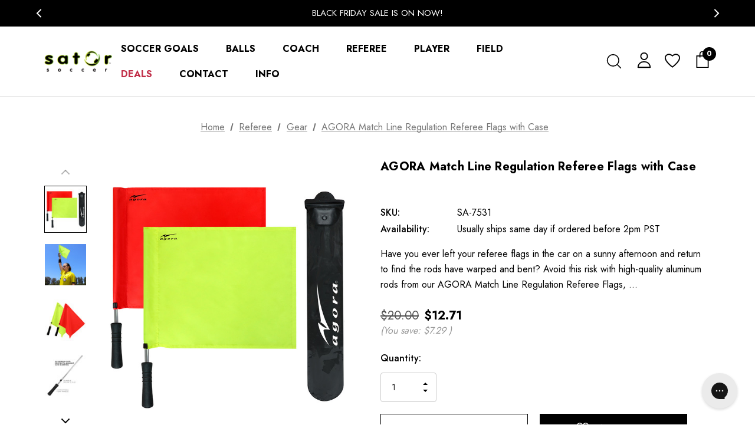

--- FILE ---
content_type: text/html; charset=UTF-8
request_url: https://satorsoccer.com/agora-match-line-regulation-referee-flags-with-case/
body_size: 31352
content:


<!DOCTYPE html>
<html class="no-js" lang="en">
    <head>
        <title>AGORA Match Line Regulation Referee Flags with Case</title>
        <link rel="dns-prefetch preconnect" href="https://cdn11.bigcommerce.com/s-rhppahehun" crossorigin><link rel="dns-prefetch preconnect" href="https://fonts.googleapis.com/" crossorigin><link rel="dns-prefetch preconnect" href="https://fonts.gstatic.com/" crossorigin>
        <meta property="product:price:amount" content="12.71" /><meta property="product:price:currency" content="USD" /><meta property="og:rating" content="5" /><meta property="og:url" content="https://satorsoccer.com/agora-match-line-regulation-referee-flags-with-case/" /><meta property="og:site_name" content="Sator Soccer" /><meta name="keywords" content="soccer equipment, soccer gear, soccer, store, shop, retailer, equipment manufacturer, california, southern california, united states,"><meta name="description" content="Agora Match Line Regulation Referee Flags with case. High-grade aluminum rods, solid red and gold nylon flags, easy-grip PU foam handles, and nylon &#039;C&#039; clips."><link rel='canonical' href='https://satorsoccer.com/agora-match-line-regulation-referee-flags-with-case/' /><meta name='platform' content='bigcommerce.stencil' /><meta property="og:type" content="product" />
<meta property="og:title" content="AGORA Match Line Regulation Referee Flags with Case" />
<meta property="og:description" content="Agora Match Line Regulation Referee Flags with case. High-grade aluminum rods, solid red and gold nylon flags, easy-grip PU foam handles, and nylon &#039;C&#039; clips." />
<meta property="og:image" content="https://cdn11.bigcommerce.com/s-rhppahehun/products/215/images/3032/SA-7531A__70889.1759933781.386.513.jpg?c=1" />
<meta property="pinterest:richpins" content="disabled" />
        
         

        <link href="https://cdn11.bigcommerce.com/s-rhppahehun/product_images/favicon-32x32.png?t&#x3D;1636654765" rel="shortcut icon">
        <meta name="viewport" content="width=device-width, initial-scale=1">

        <script>
            document.documentElement.className = document.documentElement.className.replace('no-js', 'js');
        </script>

        <script>
    function browserSupportsAllFeatures() {
        return window.Promise
            && window.fetch
            && window.URL
            && window.URLSearchParams
            && window.WeakMap
            // object-fit support
            && ('objectFit' in document.documentElement.style);
    }

    function loadScript(src) {
        var js = document.createElement('script');
        js.src = src;
        js.onerror = function () {
            console.error('Failed to load polyfill script ' + src);
        };
        document.head.appendChild(js);
    }

    if (!browserSupportsAllFeatures()) {
        loadScript('https://cdn11.bigcommerce.com/s-rhppahehun/stencil/690e34b0-7ae4-013e-9acc-5e0bac979816/e/1d61b120-7bc1-013e-d122-7236eae1ee6f/dist/theme-bundle.polyfills.js');
    }
</script>
        <script>window.consentManagerTranslations = `{"locale":"en","locales":{"consent_manager.data_collection_warning":"en","consent_manager.accept_all_cookies":"en","consent_manager.gdpr_settings":"en","consent_manager.data_collection_preferences":"en","consent_manager.manage_data_collection_preferences":"en","consent_manager.use_data_by_cookies":"en","consent_manager.data_categories_table":"en","consent_manager.allow":"en","consent_manager.accept":"en","consent_manager.deny":"en","consent_manager.dismiss":"en","consent_manager.reject_all":"en","consent_manager.category":"en","consent_manager.purpose":"en","consent_manager.functional_category":"en","consent_manager.functional_purpose":"en","consent_manager.analytics_category":"en","consent_manager.analytics_purpose":"en","consent_manager.targeting_category":"en","consent_manager.advertising_category":"en","consent_manager.advertising_purpose":"en","consent_manager.essential_category":"en","consent_manager.esential_purpose":"en","consent_manager.yes":"en","consent_manager.no":"en","consent_manager.not_available":"en","consent_manager.cancel":"en","consent_manager.save":"en","consent_manager.back_to_preferences":"en","consent_manager.close_without_changes":"en","consent_manager.unsaved_changes":"en","consent_manager.by_using":"en","consent_manager.agree_on_data_collection":"en","consent_manager.change_preferences":"en","consent_manager.cancel_dialog_title":"en","consent_manager.privacy_policy":"en","consent_manager.allow_category_tracking":"en","consent_manager.disallow_category_tracking":"en"},"translations":{"consent_manager.data_collection_warning":"We use cookies (and other similar technologies) to collect data to improve your shopping experience.","consent_manager.accept_all_cookies":"Accept All Cookies","consent_manager.gdpr_settings":"Settings","consent_manager.data_collection_preferences":"Website Data Collection Preferences","consent_manager.manage_data_collection_preferences":"Manage Website Data Collection Preferences","consent_manager.use_data_by_cookies":" uses data collected by cookies and JavaScript libraries to improve your shopping experience.","consent_manager.data_categories_table":"The table below outlines how we use this data by category. To opt out of a category of data collection, select 'No' and save your preferences.","consent_manager.allow":"Allow","consent_manager.accept":"Accept","consent_manager.deny":"Deny","consent_manager.dismiss":"Dismiss","consent_manager.reject_all":"Reject all","consent_manager.category":"Category","consent_manager.purpose":"Purpose","consent_manager.functional_category":"Functional","consent_manager.functional_purpose":"Enables enhanced functionality, such as videos and live chat. If you do not allow these, then some or all of these functions may not work properly.","consent_manager.analytics_category":"Analytics","consent_manager.analytics_purpose":"Provide statistical information on site usage, e.g., web analytics so we can improve this website over time.","consent_manager.targeting_category":"Targeting","consent_manager.advertising_category":"Advertising","consent_manager.advertising_purpose":"Used to create profiles or personalize content to enhance your shopping experience.","consent_manager.essential_category":"Essential","consent_manager.esential_purpose":"Essential for the site and any requested services to work, but do not perform any additional or secondary function.","consent_manager.yes":"Yes","consent_manager.no":"No","consent_manager.not_available":"N/A","consent_manager.cancel":"Cancel","consent_manager.save":"Save","consent_manager.back_to_preferences":"Back to Preferences","consent_manager.close_without_changes":"You have unsaved changes to your data collection preferences. Are you sure you want to close without saving?","consent_manager.unsaved_changes":"You have unsaved changes","consent_manager.by_using":"By using our website, you're agreeing to our","consent_manager.agree_on_data_collection":"By using our website, you're agreeing to the collection of data as described in our ","consent_manager.change_preferences":"You can change your preferences at any time","consent_manager.cancel_dialog_title":"Are you sure you want to cancel?","consent_manager.privacy_policy":"Privacy Policy","consent_manager.allow_category_tracking":"Allow [CATEGORY_NAME] tracking","consent_manager.disallow_category_tracking":"Disallow [CATEGORY_NAME] tracking"}}`;</script>
        
        <script>
            window.lazySizesConfig = window.lazySizesConfig || {};
            window.lazySizesConfig.loadMode = 1;
        </script>
        <script async src="https://cdn11.bigcommerce.com/s-rhppahehun/stencil/690e34b0-7ae4-013e-9acc-5e0bac979816/e/1d61b120-7bc1-013e-d122-7236eae1ee6f/dist/theme-bundle.head_async.js"></script>

        <link href="https://fonts.googleapis.com/css?family=Jost:800,700,500,400,600,900&display=swap" rel="stylesheet">
        <link data-stencil-stylesheet href="https://cdn11.bigcommerce.com/s-rhppahehun/stencil/690e34b0-7ae4-013e-9acc-5e0bac979816/e/1d61b120-7bc1-013e-d122-7236eae1ee6f/css/theme-06029830-9e67-013e-357e-1a5fe385c943.css" rel="stylesheet">

        <!-- Start Tracking Code for analytics_googleanalytics4 -->

<script data-cfasync="false" src="https://cdn11.bigcommerce.com/shared/js/google_analytics4_bodl_subscribers-358423becf5d870b8b603a81de597c10f6bc7699.js" integrity="sha256-gtOfJ3Avc1pEE/hx6SKj/96cca7JvfqllWA9FTQJyfI=" crossorigin="anonymous"></script>
<script data-cfasync="false">
  (function () {
    window.dataLayer = window.dataLayer || [];

    function gtag(){
        dataLayer.push(arguments);
    }

    function initGA4(event) {
         function setupGtag() {
            function configureGtag() {
                gtag('js', new Date());
                gtag('set', 'developer_id.dMjk3Nj', true);
                gtag('config', 'G-W8LWK9CCCZ');
            }

            var script = document.createElement('script');

            script.src = 'https://www.googletagmanager.com/gtag/js?id=G-W8LWK9CCCZ';
            script.async = true;
            script.onload = configureGtag;

            document.head.appendChild(script);
        }

        setupGtag();

        if (typeof subscribeOnBodlEvents === 'function') {
            subscribeOnBodlEvents('G-W8LWK9CCCZ', false);
        }

        window.removeEventListener(event.type, initGA4);
    }

    

    var eventName = document.readyState === 'complete' ? 'consentScriptsLoaded' : 'DOMContentLoaded';
    window.addEventListener(eventName, initGA4, false);
  })()
</script>

<!-- End Tracking Code for analytics_googleanalytics4 -->

<!-- Start Tracking Code for analytics_siteverification -->

<meta name="google-site-verification" content="wveI1_G2EIMEQT1yF8w4baLSjceT8UUvyi0eC0RflPg" />

<!-- End Tracking Code for analytics_siteverification -->


<script type="text/javascript" src="https://checkout-sdk.bigcommerce.com/v1/loader.js" defer></script>
<script type="text/javascript">
var BCData = {"product_attributes":{"sku":"SA-7531","upc":null,"mpn":null,"gtin":null,"weight":null,"base":true,"image":null,"price":{"without_tax":{"formatted":"$12.71","value":12.71,"currency":"USD"},"tax_label":"Tax","rrp_without_tax":{"formatted":"$20.00","value":20,"currency":"USD"},"saved":{"formatted":"$7.29","value":7.29,"currency":"USD"}},"out_of_stock_behavior":"label_option","out_of_stock_message":"Out of stock","available_modifier_values":[],"in_stock_attributes":[],"stock":null,"instock":true,"stock_message":null,"purchasable":true,"purchasing_message":null}};
</script>

 <script data-cfasync="false" src="https://microapps.bigcommerce.com/bodl-events/1.9.4/index.js" integrity="sha256-Y0tDj1qsyiKBRibKllwV0ZJ1aFlGYaHHGl/oUFoXJ7Y=" nonce="" crossorigin="anonymous"></script>
 <script data-cfasync="false" nonce="">

 (function() {
    function decodeBase64(base64) {
       const text = atob(base64);
       const length = text.length;
       const bytes = new Uint8Array(length);
       for (let i = 0; i < length; i++) {
          bytes[i] = text.charCodeAt(i);
       }
       const decoder = new TextDecoder();
       return decoder.decode(bytes);
    }
    window.bodl = JSON.parse(decodeBase64("[base64]"));
 })()

 </script>

<script nonce="">
(function () {
    var xmlHttp = new XMLHttpRequest();

    xmlHttp.open('POST', 'https://bes.gcp.data.bigcommerce.com/nobot');
    xmlHttp.setRequestHeader('Content-Type', 'application/json');
    xmlHttp.send('{"store_id":"1002086443","timezone_offset":"-7.0","timestamp":"2025-11-10T08:16:47.01892600Z","visit_id":"daa580dd-ab9a-4fd4-b916-4b9a78472d3f","channel_id":1}');
})();
</script>

    </head>
    <body class="page-type-product home-layout-4" data-page-type="product">
        <svg data-src="https://cdn11.bigcommerce.com/s-rhppahehun/stencil/690e34b0-7ae4-013e-9acc-5e0bac979816/e/1d61b120-7bc1-013e-d122-7236eae1ee6f/img/icon-sprite.svg" class="icons-svg-sprite"></svg>
        
        <a href="#main-content" class="skip-to-main-link">Skip to main content</a>
	<div id="header_topBarPromotion">
		<div class="container">
			<div class="topBarPromotion-carousel" 
				data-slick='{
			        "dots": false,
		            "arrows": false,
		            "infinite": true,
		            "mobileFirst": true,
		            "vertical": true,
		            "autoplay": true,
		            "slidesToShow": 1,
		            "slidesToScroll": 1,
		            "responsive": [
			            {
			                "breakpoint": 768,
			                "settings": {
			                	"arrows": true
			                }
			            }
			        ]
		    	}'
			>
					<div class="topBarPromotion-item">
						<a href="/black-friday-sale/">Biggest Sale of the Year!</a>
					</div>
					<div class="topBarPromotion-item">
						<a href="/black-friday-sale/">Black Friday Sale Is On Now!</a>
					</div>
					<div class="topBarPromotion-item">
						<a href="/black-friday-sale/">Up to 70 Percent Off! Prices As Marked</a>
					</div>
			</div>
		</div>
	</div>

<header class="header header-logo--left" role="banner">
    <div class="header-center header__desktop">
        <div class="header__desktop--left">
                <div class="header-logo">
                    <a href="https://satorsoccer.com/" class="header-logo__link">
            <div class="header-logo-image-container">
                <img class="header-logo-image" src="https://cdn11.bigcommerce.com/s-rhppahehun/images/stencil/147x41/sa-logo-20241107_1730995115__75583.original.png" alt="Sator Soccer" title="Sator Soccer">
            </div>
</a>
                </div>
        </div>
            <div class="header__desktop--center">
                <div class="navPages-container" id="menu" data-menu>
                    <nav class="navPages">
    <ul class="navPages-list navPages-list-depth-max">
            <li class="navPages-item has-dropdown">
                        <a class="navPages-action navPages-action-depth-max has-subMenu is-root"
       href="https://satorsoccer.com/soccer-goals/"
       aria-label="Soccer Goals"
    >
        <span>Soccer Goals</span>
        <i class="icon navPages-action-moreIcon" aria-hidden="true">
            <svg><use xlink:href="#icon-chevron-down" /></svg>
        </i>
    </a>
    <div class="navPage-subMenu navPage-subMenu-horizontal" id="navPages-24" tabindex="-1">
    <ul class="navPage-subMenu-list">
        <li class="navPage-subMenu-item-parent">
            <a class="navPage-subMenu-action navPages-action navPages-action-depth-max" href="https://satorsoccer.com/soccer-goals/"><span>All Soccer Goals</span></a>
        </li>
            <li class="navPage-subMenu-item-child">
                    <a class="navPage-subMenu-action navPages-action" href="https://satorsoccer.com/soccer-goals/semi-permanent-aluminum-soccer-goals/"><span>Semi-Permanent Soccer Goals</span></a>
            </li>
            <li class="navPage-subMenu-item-child">
                    <a class="navPage-subMenu-action navPages-action" href="https://satorsoccer.com/soccer-goals/portable-soccer-goals/"><span>Portable Soccer Goals</span></a>
            </li>
            <li class="navPage-subMenu-item-child">
                    <a class="navPage-subMenu-action navPages-action" href="https://satorsoccer.com/soccer-goals/indoor-soccer-goals/"><span>Indoor Soccer Goals</span></a>
            </li>
            <li class="navPage-subMenu-item-child">
                    <a class="navPage-subMenu-action navPages-action" href="https://satorsoccer.com/soccer-goals/futsal-goals/"><span>Futsal Goals</span></a>
            </li>
            <li class="navPage-subMenu-item-child">
                    <a class="navPage-subMenu-action navPages-action" href="https://satorsoccer.com/soccer-goals/flat-soccer-training-goals/"><span>Flat Soccer Training Goals</span></a>
            </li>
            <li class="navPage-subMenu-item-child">
                    <a class="navPage-subMenu-action navPages-action" href="https://satorsoccer.com/soccer-goals/soccer-rebounders/"><span>Soccer Rebounders</span></a>
            </li>
            <li class="navPage-subMenu-item-child">
                    <a class="navPage-subMenu-action navPages-action" href="https://satorsoccer.com/soccer-goals/pop-up-soccer-goals/"><span>Pop Up Soccer Goals</span></a>
            </li>
            <li class="navPage-subMenu-item-child">
                    <a class="navPage-subMenu-action navPages-action" href="https://satorsoccer.com/soccer-goals/backyard-soccer-goals/"><span>Backyard Soccer Goals</span></a>
            </li>
            <li class="navPage-subMenu-item-child">
                    <a class="navPage-subMenu-action navPages-action navPages-action-depth-max has-subMenu" href="https://satorsoccer.com/soccer-goals/shop-by-size/" data-navId="navPages-79">
                        <span>Shop By Size</span><i class="icon navPages-action-moreIcon" aria-hidden="true"><svg><use xlink:href="#icon-chevron-down" /></svg></i>
                    </a>
                    <div class="navPage-subMenu navPage-subMenu-horizontal" id="navPages-79" tabindex="-1">
    <ul class="navPage-subMenu-list">
        <li class="navPage-subMenu-item-parent">
            <a class="navPage-subMenu-action navPages-action navPages-action-depth-max" href="https://satorsoccer.com/soccer-goals/shop-by-size/"><span>All Shop By Size</span></a>
        </li>
            <li class="navPage-subMenu-item-child">
                    <a class="navPage-subMenu-action navPages-action" href="https://satorsoccer.com/soccer-goals/8x24-soccer-goals/"><span>8&#x27; x 24&#x27; Goals (U13+)</span></a>
            </li>
            <li class="navPage-subMenu-item-child">
                    <a class="navPage-subMenu-action navPages-action" href="https://satorsoccer.com/soccer-goals/7x21-soccer-goals/"><span>7&#x27; x 21&#x27; Goals (U11 - U12)</span></a>
            </li>
            <li class="navPage-subMenu-item-child">
                    <a class="navPage-subMenu-action navPages-action" href="https://satorsoccer.com/soccer-goals/6x9-soccer-goals/"><span>6&#x27;7&quot; x 9&#x27;10&quot; Goals</span></a>
            </li>
            <li class="navPage-subMenu-item-child">
                    <a class="navPage-subMenu-action navPages-action" href="https://satorsoccer.com/soccer-goals/6x18-soccer-goals/"><span>6.5&#x27; x 18.5&#x27; Goals (U9 - U10)</span></a>
            </li>
            <li class="navPage-subMenu-item-child">
                    <a class="navPage-subMenu-action navPages-action" href="https://satorsoccer.com/soccer-goals/6x12-soccer-goals/"><span>6.5&#x27; x 12&#x27; Goals</span></a>
            </li>
            <li class="navPage-subMenu-item-child">
                    <a class="navPage-subMenu-action navPages-action" href="https://satorsoccer.com/soccer-goals/5x10-soccer-goals/"><span>5&#x27; x 10&#x27; Goals</span></a>
            </li>
            <li class="navPage-subMenu-item-child">
                    <a class="navPage-subMenu-action navPages-action" href="https://satorsoccer.com/soccer-goals/4x6-soccer-goals/"><span>4&#x27; x 6&#x27; Goals (U6 - U8)</span></a>
            </li>
            <li class="navPage-subMenu-item-child">
                    <a class="navPage-subMenu-action navPages-action" href="https://satorsoccer.com/soccer-goals/3x5-soccer-goals/"><span>3&#x27; x 5&#x27; Goals</span></a>
            </li>
    </ul>
</div>
            </li>
            <li class="navPage-subMenu-item-child">
                    <a class="navPage-subMenu-action navPages-action" href="https://satorsoccer.com/soccer-goals/soccer-goal-accessories/"><span>Soccer Goal Accessories</span></a>
            </li>
            <li class="navPage-subMenu-item-child">
                    <a class="navPage-subMenu-action navPages-action" href="https://satorsoccer.com/soccer-goals/soccer-goal-bags/"><span>Soccer Goal Bags</span></a>
            </li>
            <li class="navPage-subMenu-item-child">
                    <a class="navPage-subMenu-action navPages-action navPages-action-depth-max has-subMenu" href="https://satorsoccer.com/soccer-goals/soccer-nets/" data-navId="navPages-72">
                        <span>Soccer Nets</span><i class="icon navPages-action-moreIcon" aria-hidden="true"><svg><use xlink:href="#icon-chevron-down" /></svg></i>
                    </a>
                    <div class="navPage-subMenu navPage-subMenu-horizontal" id="navPages-72" tabindex="-1">
    <ul class="navPage-subMenu-list">
        <li class="navPage-subMenu-item-parent">
            <a class="navPage-subMenu-action navPages-action navPages-action-depth-max" href="https://satorsoccer.com/soccer-goals/soccer-nets/"><span>All Soccer Nets</span></a>
        </li>
            <li class="navPage-subMenu-item-child">
                    <a class="navPage-subMenu-action navPages-action" href="https://satorsoccer.com/soccer-goals/soccer-nets/soccer-nets-with-depth/"><span>Soccer Nets with Depth</span></a>
            </li>
            <li class="navPage-subMenu-item-child">
                    <a class="navPage-subMenu-action navPages-action" href="https://satorsoccer.com/soccer-goals/soccer-nets/soccer-nets-without-depth/"><span>Soccer Nets without Depth</span></a>
            </li>
            <li class="navPage-subMenu-item-child">
                    <a class="navPage-subMenu-action navPages-action" href="https://satorsoccer.com/soccer-goals/soccer-nets/other-nets/"><span>Other Nets</span></a>
            </li>
    </ul>
</div>
            </li>
    </ul>
</div>
            </li>
            <li class="navPages-item has-dropdown">
                        <a class="navPages-action navPages-action-depth-max has-subMenu is-root"
       href="https://satorsoccer.com/soccer-balls/"
       aria-label="Balls"
    >
        <span>Balls</span>
        <i class="icon navPages-action-moreIcon" aria-hidden="true">
            <svg><use xlink:href="#icon-chevron-down" /></svg>
        </i>
    </a>
    <div class="navPage-subMenu navPage-subMenu-horizontal" id="navPages-25" tabindex="-1">
    <ul class="navPage-subMenu-list">
        <li class="navPage-subMenu-item-parent">
            <a class="navPage-subMenu-action navPages-action navPages-action-depth-max" href="https://satorsoccer.com/soccer-balls/"><span>All Balls</span></a>
        </li>
            <li class="navPage-subMenu-item-child">
                    <a class="navPage-subMenu-action navPages-action" href="https://satorsoccer.com/balls/soccer-balls/"><span>Soccer Balls</span></a>
            </li>
            <li class="navPage-subMenu-item-child">
                    <a class="navPage-subMenu-action navPages-action" href="https://satorsoccer.com/balls/soccer-ball-bags/"><span>Ball Bags</span></a>
            </li>
            <li class="navPage-subMenu-item-child">
                    <a class="navPage-subMenu-action navPages-action" href="https://satorsoccer.com/balls/ball-pumps/"><span>Ball Pumps</span></a>
            </li>
    </ul>
</div>
            </li>
            <li class="navPages-item has-dropdown">
                        <a class="navPages-action navPages-action-depth-max has-subMenu is-root"
       href="https://satorsoccer.com/coach/"
       aria-label="Coach"
    >
        <span>Coach</span>
        <i class="icon navPages-action-moreIcon" aria-hidden="true">
            <svg><use xlink:href="#icon-chevron-down" /></svg>
        </i>
    </a>
    <div class="navPage-subMenu navPage-subMenu-horizontal" id="navPages-26" tabindex="-1">
    <ul class="navPage-subMenu-list">
        <li class="navPage-subMenu-item-parent">
            <a class="navPage-subMenu-action navPages-action navPages-action-depth-max" href="https://satorsoccer.com/coach/"><span>All Coach</span></a>
        </li>
            <li class="navPage-subMenu-item-child">
                    <a class="navPage-subMenu-action navPages-action" href="https://satorsoccer.com/coach/soccer-training-equipment/"><span>All Soccer Training Equipment</span></a>
            </li>
            <li class="navPage-subMenu-item-child">
                    <a class="navPage-subMenu-action navPages-action" href="https://satorsoccer.com/coach/soccer-agility-poles/"><span>Agility Poles</span></a>
            </li>
            <li class="navPage-subMenu-item-child">
                    <a class="navPage-subMenu-action navPages-action" href="https://satorsoccer.com/coach/training-cones/"><span>Training Cones</span></a>
            </li>
            <li class="navPage-subMenu-item-child">
                    <a class="navPage-subMenu-action navPages-action" href="https://satorsoccer.com/coach/tactical-boards-organizers/"><span>Tactical Boards &amp; Organizers</span></a>
            </li>
            <li class="navPage-subMenu-item-child">
                    <a class="navPage-subMenu-action navPages-action" href="https://satorsoccer.com/coach/pinnies-scrimmage-vests/"><span>Pinnies &amp; Scrimmage Vests</span></a>
            </li>
            <li class="navPage-subMenu-item-child">
                    <a class="navPage-subMenu-action navPages-action" href="https://satorsoccer.com/coach/soccer-coach-bags/"><span>Bags</span></a>
            </li>
            <li class="navPage-subMenu-item-child">
                    <a class="navPage-subMenu-action navPages-action" href="https://satorsoccer.com/coach/balls-pumps/"><span>Balls &amp; Pumps</span></a>
            </li>
            <li class="navPage-subMenu-item-child">
                    <a class="navPage-subMenu-action navPages-action" href="https://satorsoccer.com/coach/accessories/"><span>Accessories</span></a>
            </li>
            <li class="navPage-subMenu-item-child">
                    <a class="navPage-subMenu-action navPages-action" href="https://satorsoccer.com/coach/soccer-coach-gifts/"><span>Gifts</span></a>
            </li>
    </ul>
</div>
            </li>
            <li class="navPages-item has-dropdown">
                        <a class="navPages-action navPages-action-depth-max has-subMenu is-root activePage"
       href="https://satorsoccer.com/referee/"
       aria-label="Referee"
    >
        <span>Referee</span>
        <i class="icon navPages-action-moreIcon" aria-hidden="true">
            <svg><use xlink:href="#icon-chevron-down" /></svg>
        </i>
    </a>
    <div class="navPage-subMenu navPage-subMenu-horizontal" id="navPages-27" tabindex="-1">
    <ul class="navPage-subMenu-list">
        <li class="navPage-subMenu-item-parent">
            <a class="navPage-subMenu-action navPages-action navPages-action-depth-max" href="https://satorsoccer.com/referee/"><span>All Referee</span></a>
        </li>
            <li class="navPage-subMenu-item-child">
                    <a class="navPage-subMenu-action navPages-action" href="https://satorsoccer.com/referee/soccer-referee-uniforms/"><span>Uniforms</span></a>
            </li>
            <li class="navPage-subMenu-item-child">
                    <a class="navPage-subMenu-action navPages-action" href="https://satorsoccer.com/referee/soccer-referee-gear/"><span>Gear</span></a>
            </li>
            <li class="navPage-subMenu-item-child">
                    <a class="navPage-subMenu-action navPages-action" href="https://satorsoccer.com/referee/agora-referee-bags/"><span>Bags</span></a>
            </li>
            <li class="navPage-subMenu-item-child">
                    <a class="navPage-subMenu-action navPages-action" href="https://satorsoccer.com/referee/whistles-lanyards/"><span>Whistles &amp; Lanyards</span></a>
            </li>
    </ul>
</div>
            </li>
            <li class="navPages-item has-dropdown">
                        <a class="navPages-action navPages-action-depth-max has-subMenu is-root"
       href="https://satorsoccer.com/player/"
       aria-label="Player"
    >
        <span>Player</span>
        <i class="icon navPages-action-moreIcon" aria-hidden="true">
            <svg><use xlink:href="#icon-chevron-down" /></svg>
        </i>
    </a>
    <div class="navPage-subMenu navPage-subMenu-horizontal" id="navPages-28" tabindex="-1">
    <ul class="navPage-subMenu-list">
        <li class="navPage-subMenu-item-parent">
            <a class="navPage-subMenu-action navPages-action navPages-action-depth-max" href="https://satorsoccer.com/player/"><span>All Player</span></a>
        </li>
            <li class="navPage-subMenu-item-child">
                    <a class="navPage-subMenu-action navPages-action" href="https://satorsoccer.com/player/soccer-bags/"><span>Bags &amp; Backpacks</span></a>
            </li>
            <li class="navPage-subMenu-item-child">
                    <a class="navPage-subMenu-action navPages-action" href="https://satorsoccer.com/player/balls-and-pumps/"><span>Balls &amp; Pumps</span></a>
            </li>
            <li class="navPage-subMenu-item-child">
                    <a class="navPage-subMenu-action navPages-action" href="https://satorsoccer.com/player/shin-guards/"><span>Shin Guards &amp; Accessories</span></a>
            </li>
            <li class="navPage-subMenu-item-child">
                    <a class="navPage-subMenu-action navPages-action" href="https://satorsoccer.com/player/soccer-goalkeeper/"><span>Goalkeeper</span></a>
            </li>
            <li class="navPage-subMenu-item-child">
                    <a class="navPage-subMenu-action navPages-action" href="https://satorsoccer.com/player/soccer-gifts-for-players/"><span>Gifts</span></a>
            </li>
    </ul>
</div>
            </li>
            <li class="navPages-item has-dropdown">
                        <a class="navPages-action navPages-action-depth-max has-subMenu is-root"
       href="https://satorsoccer.com/field/"
       aria-label="Field"
    >
        <span>Field</span>
        <i class="icon navPages-action-moreIcon" aria-hidden="true">
            <svg><use xlink:href="#icon-chevron-down" /></svg>
        </i>
    </a>
    <div class="navPage-subMenu navPage-subMenu-horizontal" id="navPages-29" tabindex="-1">
    <ul class="navPage-subMenu-list">
        <li class="navPage-subMenu-item-parent">
            <a class="navPage-subMenu-action navPages-action navPages-action-depth-max" href="https://satorsoccer.com/field/"><span>All Field</span></a>
        </li>
            <li class="navPage-subMenu-item-child">
                    <a class="navPage-subMenu-action navPages-action" href="https://satorsoccer.com/field/soccer-corner-flags/"><span>Soccer Corner Flags</span></a>
            </li>
            <li class="navPage-subMenu-item-child">
                    <a class="navPage-subMenu-action navPages-action" href="https://satorsoccer.com/field/marking-equipment/"><span>Marking Equipment</span></a>
            </li>
            <li class="navPage-subMenu-item-child">
                    <a class="navPage-subMenu-action navPages-action" href="https://satorsoccer.com/field/portable-benches/"><span>Portable Benches</span></a>
            </li>
            <li class="navPage-subMenu-item-child">
                    <a class="navPage-subMenu-action navPages-action" href="https://satorsoccer.com/field/canopy-tents/"><span>Canopy Tents</span></a>
            </li>
            <li class="navPage-subMenu-item-child">
                    <a class="navPage-subMenu-action navPages-action" href="https://satorsoccer.com/field/first-aid-kits-safety-supplies/"><span>First Aid Kits &amp; Safety Supplies</span></a>
            </li>
    </ul>
</div>
            </li>
            <li class="navPages-item">
                        <a class="navPages-action menu-sale"
       href="https://satorsoccer.com/deals/"
       aria-label="Deals"
    >
        <span>Deals</span>
    </a>
            </li>
                <li class="navPages-item navPages-item-page">
                        <a class="navPages-action"
       href="https://satorsoccer.com/contact/"
       aria-label="Contact"
    >
        <span>Contact</span>
    </a>
                </li>
                <li class="navPages-item navPages-item-page has-dropdown">
                        <a class="navPages-action navPages-action-depth-max has-subMenu is-root"
       href="https://satorsoccer.com/info/"
       aria-label="Info"
    >
        <span>Info</span>
        <i class="icon navPages-action-moreIcon" aria-hidden="true">
            <svg><use xlink:href="#icon-chevron-down" /></svg>
        </i>
    </a>
    <div class="navPage-subMenu navPage-subMenu-horizontal" id="navPages-" tabindex="-1">
    <ul class="navPage-subMenu-list">
        <li class="navPage-subMenu-item-parent">
            <a class="navPage-subMenu-action navPages-action navPages-action-depth-max" href="https://satorsoccer.com/info/"><span>All Info</span></a>
        </li>
            <li class="navPage-subMenu-item-child">
                    <a class="navPage-subMenu-action navPages-action navPages-action-depth-max has-subMenu" href="https://satorsoccer.com/about-us/" data-navId="navPages-">
                        <span>About Us</span><i class="icon navPages-action-moreIcon" aria-hidden="true"><svg><use xlink:href="#icon-chevron-down" /></svg></i>
                    </a>
                    <div class="navPage-subMenu navPage-subMenu-horizontal" id="navPages-" tabindex="-1">
    <ul class="navPage-subMenu-list">
        <li class="navPage-subMenu-item-parent">
            <a class="navPage-subMenu-action navPages-action navPages-action-depth-max" href="https://satorsoccer.com/about-us/"><span>All About Us</span></a>
        </li>
            <li class="navPage-subMenu-item-child">
                    <a class="navPage-subMenu-action navPages-action" href="https://satorsoccer.com/partners/"><span>Partners</span></a>
            </li>
    </ul>
</div>
            </li>
            <li class="navPage-subMenu-item-child">
                    <a class="navPage-subMenu-action navPages-action navPages-action-depth-max has-subMenu" href="https://satorsoccer.com/our-guarantee/" data-navId="navPages-">
                        <span>Our Guarantee</span><i class="icon navPages-action-moreIcon" aria-hidden="true"><svg><use xlink:href="#icon-chevron-down" /></svg></i>
                    </a>
                    <div class="navPage-subMenu navPage-subMenu-horizontal" id="navPages-" tabindex="-1">
    <ul class="navPage-subMenu-list">
        <li class="navPage-subMenu-item-parent">
            <a class="navPage-subMenu-action navPages-action navPages-action-depth-max" href="https://satorsoccer.com/our-guarantee/"><span>All Our Guarantee</span></a>
        </li>
            <li class="navPage-subMenu-item-child">
                    <a class="navPage-subMenu-action navPages-action" href="https://satorsoccer.com/agora-soccer-goal-lifetime-guarantee/"><span>AGORA Soccer Goal Lifetime Guarantee</span></a>
            </li>
            <li class="navPage-subMenu-item-child">
                    <a class="navPage-subMenu-action navPages-action" href="https://satorsoccer.com/agora-five-year-warranty/"><span>AGORA 5-Year Frame &amp; Workmanship Warranty</span></a>
            </li>
            <li class="navPage-subMenu-item-child">
                    <a class="navPage-subMenu-action navPages-action" href="https://satorsoccer.com/agora-one-year-warranty/"><span>AGORA 1-Year Frame &amp; Workmanship Warranty</span></a>
            </li>
            <li class="navPage-subMenu-item-child">
                    <a class="navPage-subMenu-action navPages-action" href="https://satorsoccer.com/price-match/"><span>Price Match Guarantee</span></a>
            </li>
    </ul>
</div>
            </li>
            <li class="navPage-subMenu-item-child">
                    <a class="navPage-subMenu-action navPages-action" href="https://satorsoccer.com/customer-reviews/"><span>Customer Reviews</span></a>
            </li>
            <li class="navPage-subMenu-item-child">
                    <a class="navPage-subMenu-action navPages-action" href="https://satorsoccer.com/volume-pricing/"><span>Volume Pricing</span></a>
            </li>
            <li class="navPage-subMenu-item-child">
                    <a class="navPage-subMenu-action navPages-action" href="https://satorsoccer.com/purchase-orders/"><span>Purchase Orders</span></a>
            </li>
            <li class="navPage-subMenu-item-child">
                    <a class="navPage-subMenu-action navPages-action" href="https://satorsoccer.com/replacement-parts/"><span>Replacement Parts</span></a>
            </li>
            <li class="navPage-subMenu-item-child">
                    <a class="navPage-subMenu-action navPages-action" href="https://satorsoccer.com/tax-exempt/"><span>Tax Exempt</span></a>
            </li>
            <li class="navPage-subMenu-item-child">
                    <a class="navPage-subMenu-action navPages-action" href="https://satorsoccer.com/rewards/"><span>Rewards</span></a>
            </li>
            <li class="navPage-subMenu-item-child">
                    <a class="navPage-subMenu-action navPages-action" href="https://satorsoccer.com/newsletter/"><span>Newsletter</span></a>
            </li>
            <li class="navPage-subMenu-item-child">
                    <a class="navPage-subMenu-action navPages-action" href="https://satorsoccer.com/shipping-and-returns/"><span>Shipping &amp; Returns</span></a>
            </li>
            <li class="navPage-subMenu-item-child">
                    <a class="navPage-subMenu-action navPages-action" href="https://satorsoccer.com/privacy-policy/"><span>Privacy Policy</span></a>
            </li>
            <li class="navPage-subMenu-item-child">
                    <a class="navPage-subMenu-action navPages-action navPages-action-depth-max has-subMenu" href="https://satorsoccer.com/faqs/" data-navId="navPages-">
                        <span>FAQs</span><i class="icon navPages-action-moreIcon" aria-hidden="true"><svg><use xlink:href="#icon-chevron-down" /></svg></i>
                    </a>
                    <div class="navPage-subMenu navPage-subMenu-horizontal" id="navPages-" tabindex="-1">
    <ul class="navPage-subMenu-list">
        <li class="navPage-subMenu-item-parent">
            <a class="navPage-subMenu-action navPages-action navPages-action-depth-max" href="https://satorsoccer.com/faqs/"><span>All FAQs</span></a>
        </li>
            <li class="navPage-subMenu-item-child">
                    <a class="navPage-subMenu-action navPages-action" href="https://satorsoccer.com/sizing-charts/"><span>Sizing Charts</span></a>
            </li>
            <li class="navPage-subMenu-item-child">
                    <a class="navPage-subMenu-action navPages-action" href="https://satorsoccer.com/prop65/"><span>Proposition 65</span></a>
            </li>
    </ul>
</div>
            </li>
    </ul>
</div>
                </li>
    </ul>
    <ul class="navPages-list navPages-list--user">
        <li class="navPages-item">
            <a class="navPages-action" href="/wishlist.php">
                <svg class="icon"><use xlink:href="#icon-wishlist"/></svg>
                <span class="text">Wish Lists</span>
            </a>
        </li>
        <li class="navPages-item">
            <a class="navPages-action" href="/contact-us/">
                <svg class="icon icon-location"><use xlink:href="#icon-location"/></svg>
                <span class="text">Store Locator</span>
            </a>
        </li>
        <li class="navPages-item">
            <a class="navPages-action" href="tel:(888) 887-2867">
                <svg class="icon icon-telephone"><use xlink:href="#icon-phone"/></svg>
                <span class="text">Contact us: (888) 887-2867</span>
            </a>
        </li>
            <li class="navPages-item">
                <a class="navPages-action"
                   href="/giftcertificates.php"
                   aria-label="Gift Certificates"
                >
                    <svg class="icon"><use xlink:href="#icon-gift-mobile"/></svg>
                    <span>Gift Certificates</span>
                </a>
            </li>
        <li class="navPages-item">
                <ul class="socialLinks socialLinks--alt">
            <li class="socialLinks-item">
                <a class="icon icon--facebook" href="https://www.facebook.com/satorsoccerstore" target="_blank" rel="noopener" aria-label="Open facebook in a new tab">
                    <svg aria-hidden="true"><use xlink:href="#icon-facebook" /></svg>
                </a>
            </li>
            <li class="socialLinks-item">
                <a class="icon icon--instagram" href="https://www.instagram.com/satorsoccer/" target="_blank" rel="noopener" aria-label="Open instagram in a new tab">
                    <svg aria-hidden="true"><use xlink:href="#icon-instagram" /></svg>
                </a>
            </li>
            <li class="socialLinks-item">
                <a class="icon icon--pinterest" href="https://www.pinterest.com/satorsoccer/" target="_blank" rel="noopener" aria-label="Open pinterest in a new tab">
                    <svg aria-hidden="true"><use xlink:href="#icon-pinterest" /></svg>
                </a>
            </li>
            <li class="socialLinks-item">
                <a class="icon icon--youtube" href="https://www.youtube.com/@satorsoccer" target="_blank" rel="noopener" aria-label="Open youtube in a new tab">
                    <svg aria-hidden="true"><use xlink:href="#icon-youtube" /></svg>
                </a>
            </li>
    </ul>
        </li>
    </ul>
</nav>
                </div>
            </div>
        <div class="header__desktop--right">
            <nav class="navUser">

    <ul class="navUser-section navUser-section--alt">
        <li class="navUser-item navUser-itemBlock--compare">
            <a class="navUser-action navUser-item--compare"
               href="/compare"
               data-compare-nav
               aria-label="Compare"
            >
                <span class="navUser-compare--title">Compare</span>
                <span class="countPill countPill--positive countPill--alt"></span>
            </a>
        </li>
        <li class="navUser-item">
            <button class="navUser-action navUser-action--quickSearch quick-search-expand"
               type="button"
               id="quick-search-expand"
               data-search="quickSearch"
               aria-controls="quickSearch"
               aria-label="Search"
            >   
                    <svg aria-hidden="true"><use xlink:href="#icon-search3"></use></svg>
                                <span>Search</span>
            </button>
        </li>
            <li class="navUser-item navUser-item--account">
                    <div class="navUser-item__item">
                        <a class="navUser-action navUserAction-login"
                           href="/login.php"
                           aria-label="Sign in"
                        >
                            <div class="navUser-icon">
                                <svg aria-hidden="true"><use xlink:href="#icon-user-2"></use></svg>
                            </div>
                        </a>
                    </div>
            </li>
                <li class="navUser-item navUser-item--wishlist">
                    <div class="navUser-item__item">
                        <a class="navUser-action" 
                           href="/wishlist.php"
                           aria-label="Wish Lists"
                        >
                            <div class="navUser-icon">
                                <svg class="icon" role="img" aria-label="Wish Lists">
                                    <title>Wish Lists</title>
                                    <desc>Wish Lists</desc>
                                    <use xlink:href="#icon-wishlist-2"></use>
                                </svg>
                            </div>
                        </a>
                    </div>
                </li>
        <li class="navUser-item navUser-item--cart">
            <a class="navUser-action navUser-actionCart"
               data-cart-preview
               data-options="align:right"
               href="/cart.php"
               aria-label="Cart with 0 items"
            > 
                <svg aria-hidden="true"><use xlink:href="#icon-cart-2"></use></svg>
                <span class="navUser-item-cartLabel">Cart</span>
                <span class="countPill cart-quantity"></span>
            </a>
        </li>
    </ul>
      </nav>
        </div>
    </div>

    <div class="header__mobile">
        <div class="haloHeaderMobile">
	<div class="haloHeaderMobile__item haloHeaderMobile__item--left">
		<a href="#" class="mobileMenu-toggle" data-mobile-menu-toggle="menu">
	        <span class="mobileMenu-toggleIcon">Toggle menu</span>
	    </a>
	    <button class="navUser-action navUser-action--quickSearch quick-search-expand"
           type="button"
           id="quick-search-expand-mobile"
           data-search="quickSearch"
           aria-controls="quickSearch"
           aria-label="Search"
        >   
            <svg aria-hidden="true"><use xlink:href="#icon-search"></use></svg>
            <span>Search</span>
        </button>
	</div>
	<div class="haloHeaderMobile__item haloHeaderMobile__item--center">
            <div class="header-logo header-logo--">
                <a href="https://satorsoccer.com/" class="header-logo__link">
            <div class="header-logo-image-container">
                <img class="header-logo-image" src="https://cdn11.bigcommerce.com/s-rhppahehun/images/stencil/147x41/sa-logo-20241107_1730995115__75583.original.png" alt="Sator Soccer" title="Sator Soccer">
            </div>
</a>
            </div>
	</div>
	<div class="haloHeaderMobile__item haloHeaderMobile__item--right">
            <a class="navUser-action navUserAction-login"
               href="/login.php"
               aria-label="Sign in"
            >
                <svg aria-hidden="true"><use xlink:href="#icon-user"></use></svg>
            </a>
		<a class="navUser-action navUser-actionCart"
           data-cart-preview
           data-options="align:right"
           href="/cart.php"
           aria-label="Cart with 0 items"
        > 
                <svg aria-hidden="true"><use xlink:href="#icon-cart-2"></use></svg>
            <span class="countPill cart-quantity"></span>
        </a>
	</div>
</div>
    </div>
    
    <div class="dropdown dropdown--quickSearch" id="quickSearch" aria-hidden="true" data-prevent-quick-search-close>
        <div class="quickSearch-form">
  <div class="container">
    <button class="modal-close"
        type="button"
        title="Close"
        aria-label="Close"
        data-drop-down-close
>
    <span class="aria-description--hidden">Close</span>
    <svg class="icon" aria-hidden="true"><use xlink:href="#icon-close"></svg>
</button>
    
    <form class="form" onsubmit="return false" data-url="/search.php" data-quick-search-form>
        <fieldset class="form-fieldset">
            <div class="form-field">
                <label class="is-srOnly" for="nav-quick-search">Search</label>
                <input class="form-input"
                       data-search-quick
                       name="nav-quick-search"
                       id="nav-quick-search"
                       data-error-message="Search field cannot be empty."
                       placeholder="Search entire store here"
                       autocomplete="off"
                >
                <button class="quickSearch-btn" type="submit" aria-label="Submit Quick Search">
                  <svg aria-hidden="true"><use xlink:href="#icon-search"></use></svg>
                </button>
            </div>
        </fieldset>
    </form>
  </div>
</div>
<div class="container">
    <section class="quickSearchResults" data-bind="html: results"></section>

    <p role="status"
       aria-live="polite"
       class="aria-description--hidden"
       data-search-aria-message-predefined-text="product results for"
    ></p>

      <div class="quickSearch-recommended">
          <div class="qsRecommended-products">
            <h3 class="topSearches-title">Popular Products</h3>
            <section class="productCarousel">
              <div data-product-slide class="productCarousel-slide productCarousel-sample">
	<article class="card card-sample">
	    <figure class="card-figure">
	        <a href="javascript:void(0)"
	           class="card-figure__link"
	           aria-label="Sample Card">
	            <div class="card-img-container animated-loading"></div>
	        </a>
	    </figure>
	    <div class="card-body">
	        	<p class="card-text animated-loading" data-test-info-type="brandName"><span>Brands</span></p>

	        <h3 class="card-title animated-loading">
	            <a aria-label="Sample Card Title" href="#"><span>Sample Card</span></a>
	        </h3>
	        
	            <p class="card-text animated-loading" data-test-info-type="productRating">
	                <span class="rating--small">
	                    <span class="product-ratings" role="img"
      aria-label="nav-quick-search rating is undefined of 5"
>
            <span class="icon icon--ratingEmpty">
                    <svg>
                        <use xlink:href="#icon-star" />
                    </svg>
            </span>
            <span class="icon icon--ratingEmpty">
                    <svg>
                        <use xlink:href="#icon-star" />
                    </svg>
            </span>
            <span class="icon icon--ratingEmpty">
                    <svg>
                        <use xlink:href="#icon-star" />
                    </svg>
            </span>
            <span class="icon icon--ratingEmpty">
                    <svg>
                        <use xlink:href="#icon-star" />
                    </svg>
            </span>
            <span class="icon icon--ratingEmpty">
                    <svg>
                        <use xlink:href="#icon-star" />
                    </svg>
            </span>
</span>
	                </span>
	            </p>

	        <div class="card-text animated-loading" data-test-info-type="price">
	            <div class="price-section">
			        <span class="price">$000.00</span>
			    </div>
	        </div>

	    </div>
	</article>
</div>
              <div data-product-slide class="productCarousel-slide productCarousel-sample">
	<article class="card card-sample">
	    <figure class="card-figure">
	        <a href="javascript:void(0)"
	           class="card-figure__link"
	           aria-label="Sample Card">
	            <div class="card-img-container animated-loading"></div>
	        </a>
	    </figure>
	    <div class="card-body">
	        	<p class="card-text animated-loading" data-test-info-type="brandName"><span>Brands</span></p>

	        <h3 class="card-title animated-loading">
	            <a aria-label="Sample Card Title" href="#"><span>Sample Card</span></a>
	        </h3>
	        
	            <p class="card-text animated-loading" data-test-info-type="productRating">
	                <span class="rating--small">
	                    <span class="product-ratings" role="img"
      aria-label="nav-quick-search rating is undefined of 5"
>
            <span class="icon icon--ratingEmpty">
                    <svg>
                        <use xlink:href="#icon-star" />
                    </svg>
            </span>
            <span class="icon icon--ratingEmpty">
                    <svg>
                        <use xlink:href="#icon-star" />
                    </svg>
            </span>
            <span class="icon icon--ratingEmpty">
                    <svg>
                        <use xlink:href="#icon-star" />
                    </svg>
            </span>
            <span class="icon icon--ratingEmpty">
                    <svg>
                        <use xlink:href="#icon-star" />
                    </svg>
            </span>
            <span class="icon icon--ratingEmpty">
                    <svg>
                        <use xlink:href="#icon-star" />
                    </svg>
            </span>
</span>
	                </span>
	            </p>

	        <div class="card-text animated-loading" data-test-info-type="price">
	            <div class="price-section">
			        <span class="price">$000.00</span>
			    </div>
	        </div>

	    </div>
	</article>
</div>
              <div data-product-slide class="productCarousel-slide productCarousel-sample">
	<article class="card card-sample">
	    <figure class="card-figure">
	        <a href="javascript:void(0)"
	           class="card-figure__link"
	           aria-label="Sample Card">
	            <div class="card-img-container animated-loading"></div>
	        </a>
	    </figure>
	    <div class="card-body">
	        	<p class="card-text animated-loading" data-test-info-type="brandName"><span>Brands</span></p>

	        <h3 class="card-title animated-loading">
	            <a aria-label="Sample Card Title" href="#"><span>Sample Card</span></a>
	        </h3>
	        
	            <p class="card-text animated-loading" data-test-info-type="productRating">
	                <span class="rating--small">
	                    <span class="product-ratings" role="img"
      aria-label="nav-quick-search rating is undefined of 5"
>
            <span class="icon icon--ratingEmpty">
                    <svg>
                        <use xlink:href="#icon-star" />
                    </svg>
            </span>
            <span class="icon icon--ratingEmpty">
                    <svg>
                        <use xlink:href="#icon-star" />
                    </svg>
            </span>
            <span class="icon icon--ratingEmpty">
                    <svg>
                        <use xlink:href="#icon-star" />
                    </svg>
            </span>
            <span class="icon icon--ratingEmpty">
                    <svg>
                        <use xlink:href="#icon-star" />
                    </svg>
            </span>
            <span class="icon icon--ratingEmpty">
                    <svg>
                        <use xlink:href="#icon-star" />
                    </svg>
            </span>
</span>
	                </span>
	            </p>

	        <div class="card-text animated-loading" data-test-info-type="price">
	            <div class="price-section">
			        <span class="price">$000.00</span>
			    </div>
	        </div>

	    </div>
	</article>
</div>
            </section>
          </div>
          <div class="qsRecommended-topSearches">
            <h3 class="topSearches-title">Top Searches</h3>
            <ul class="topSearches-list">
              <li>
                <a class="topSearches-btn">
                  <span>portable goals</span>
                  <svg class="icon" aria-hidden="true"><use xlink:href="#icon-search"></use></svg>
                </a>
              </li>
              <li>
                <a class="topSearches-btn">
                  <span>replacement nets</span>
                  <svg class="icon" aria-hidden="true"><use xlink:href="#icon-search"></use></svg>
                </a>
              </li>
              <li>
                <a class="topSearches-btn">
                  <span>portable benches </span>
                  <svg class="icon" aria-hidden="true"><use xlink:href="#icon-search"></use></svg>
                </a>
              </li>
              <li>
                <a class="topSearches-btn">
                  <span>osprey ball</span>
                  <svg class="icon" aria-hidden="true"><use xlink:href="#icon-search"></use></svg>
                </a>
              </li>
              <li>
                <a class="topSearches-btn">
                  <span>training equipment</span>
                  <svg class="icon" aria-hidden="true"><use xlink:href="#icon-search"></use></svg>
                </a>
              </li>
              <li>
                <a class="topSearches-btn">
                  <span>corner flags</span>
                  <svg class="icon" aria-hidden="true"><use xlink:href="#icon-search"></use></svg>
                </a>
              </li>
              <li>
                <a class="topSearches-btn">
                  <span>scrimmage jerseys</span>
                  <svg class="icon" aria-hidden="true"><use xlink:href="#icon-search"></use></svg>
                </a>
              </li>
            </ul>
          </div>
      </div>
</div>
    </div>
</header>
<div data-content-region="header_bottom--global"></div>
<div data-content-region="header_bottom"></div>

        <main class="body" id='main-content' role='main' data-currency-code="USD">
     
    
        
    <nav aria-label="Breadcrumb">
    <ol class="breadcrumbs">
                <li class="breadcrumb ">
                    <a class="breadcrumb-label"
                       href="https://satorsoccer.com/"
                       
                    >
                        <span>Home</span>
                    </a>
                </li>
                <li class="breadcrumb ">
                    <a class="breadcrumb-label"
                       href="https://satorsoccer.com/referee/"
                       
                    >
                        <span>Referee</span>
                    </a>
                </li>
                <li class="breadcrumb ">
                    <a class="breadcrumb-label"
                       href="https://satorsoccer.com/referee/soccer-referee-gear/"
                       
                    >
                        <span>Gear</span>
                    </a>
                </li>
                <li class="breadcrumb is-active">
                    <a class="breadcrumb-label"
                       href="https://satorsoccer.com/agora-match-line-regulation-referee-flags-with-case/"
                       aria-current="page"
                    >
                        <span>AGORA Match Line Regulation Referee Flags with Case</span>
                    </a>
                </li>
    </ol>
</nav>

<script type="application/ld+json">
{
    "@context": "https://schema.org",
    "@type": "BreadcrumbList",
    "itemListElement":
    [
        {
            "@type": "ListItem",
            "position": 1,
            "item": {
                "@id": "https://satorsoccer.com/",
                "name": "Home"
            }
        },
        {
            "@type": "ListItem",
            "position": 2,
            "item": {
                "@id": "https://satorsoccer.com/referee/",
                "name": "Referee"
            }
        },
        {
            "@type": "ListItem",
            "position": 3,
            "item": {
                "@id": "https://satorsoccer.com/referee/soccer-referee-gear/",
                "name": "Gear"
            }
        },
        {
            "@type": "ListItem",
            "position": 4,
            "item": {
                "@id": "https://satorsoccer.com/agora-match-line-regulation-referee-flags-with-case/",
                "name": "AGORA Match Line Regulation Referee Flags with Case"
            }
        }
    ]
}
</script>


    <div>
        <div class="productView" 
    data-event-type="product"
    data-entity-id="215"
    data-name="AGORA Match Line Regulation Referee Flags with Case"
    data-product-category="
        Referee, 
            Referee/Gear
    "
    data-product-brand=""
    data-product-price="
            12.71
"
    data-product-variant="single-product-option"
>

    <div class="productView__top">
        <div class="container">
            <div class="productView__topLeft">
                <section class="productView-images" data-image-gallery>
                    <span
    data-carousel-content-change-message
    class="aria-description--hidden"
    aria-live="polite" 
    role="status"></span>

                        <div class="halo-product-badge">


                        </div>

                    <div class="productView-nav-inner">
                        <div class="productView-nav" data-slick='{
                            "fade": true,
                            "arrows": false,
                            "dots": false,
                            "infinite": false,
                            "slidesToShow": 1,
                            "slidesToScroll": 1,
                            "centerMode": true,
                            "asNavFor": ".productView-for"
                        }'>
                                <figure class="productView-image"
                                        data-image-gallery-main
                                        data-zoom-image="https://cdn11.bigcommerce.com/s-rhppahehun/images/stencil/1280x1280/products/215/3032/SA-7531A__70889.1759933781.jpg?c=1"
                                        >
                                    <div class="productView-img-container">
                                        
                                        <a href="https://cdn11.bigcommerce.com/s-rhppahehun/images/stencil/1280x1280/products/215/3032/SA-7531A__70889.1759933781.jpg?c=1" data-fancybox="images">
                                        <img src="https://cdn11.bigcommerce.com/s-rhppahehun/images/stencil/160w/products/215/3032/SA-7531A__70889.1759933781.jpg?c=1" alt="AGORA Match Line Regulation Soccer Referee Linesman Flags with Case" title="AGORA Match Line Regulation Soccer Referee Linesman Flags with Case" data-sizes="auto"
    srcset="[data-uri]"
data-srcset="https://cdn11.bigcommerce.com/s-rhppahehun/images/stencil/80w/products/215/3032/SA-7531A__70889.1759933781.jpg?c=1 80w, https://cdn11.bigcommerce.com/s-rhppahehun/images/stencil/160w/products/215/3032/SA-7531A__70889.1759933781.jpg?c=1 160w, https://cdn11.bigcommerce.com/s-rhppahehun/images/stencil/320w/products/215/3032/SA-7531A__70889.1759933781.jpg?c=1 320w, https://cdn11.bigcommerce.com/s-rhppahehun/images/stencil/640w/products/215/3032/SA-7531A__70889.1759933781.jpg?c=1 640w, https://cdn11.bigcommerce.com/s-rhppahehun/images/stencil/960w/products/215/3032/SA-7531A__70889.1759933781.jpg?c=1 960w, https://cdn11.bigcommerce.com/s-rhppahehun/images/stencil/1280w/products/215/3032/SA-7531A__70889.1759933781.jpg?c=1 1280w, https://cdn11.bigcommerce.com/s-rhppahehun/images/stencil/1920w/products/215/3032/SA-7531A__70889.1759933781.jpg?c=1 1920w, https://cdn11.bigcommerce.com/s-rhppahehun/images/stencil/2560w/products/215/3032/SA-7531A__70889.1759933781.jpg?c=1 2560w"

class="lazyload productView-image--default"

data-main-image />
                                        </a>
                                    </div>
                                </figure>
                                <figure class="productView-image"
                                        data-image-gallery-main
                                        data-zoom-image="https://cdn11.bigcommerce.com/s-rhppahehun/images/stencil/1280x1280/products/215/3030/SA-7531F__12334.1759933781.jpg?c=1"
                                        >
                                    <div class="productView-img-container">
                                        
                                        <a href="https://cdn11.bigcommerce.com/s-rhppahehun/images/stencil/1280x1280/products/215/3030/SA-7531F__12334.1759933781.jpg?c=1" data-fancybox="images">
                                        <img src="https://cdn11.bigcommerce.com/s-rhppahehun/images/stencil/160w/products/215/3030/SA-7531F__12334.1759933781.jpg?c=1" alt="Best Regulation Soccer Referee Linesman Flags" title="Best Regulation Soccer Referee Linesman Flags" data-sizes="auto"
    srcset="[data-uri]"
data-srcset="https://cdn11.bigcommerce.com/s-rhppahehun/images/stencil/80w/products/215/3030/SA-7531F__12334.1759933781.jpg?c=1 80w, https://cdn11.bigcommerce.com/s-rhppahehun/images/stencil/160w/products/215/3030/SA-7531F__12334.1759933781.jpg?c=1 160w, https://cdn11.bigcommerce.com/s-rhppahehun/images/stencil/320w/products/215/3030/SA-7531F__12334.1759933781.jpg?c=1 320w, https://cdn11.bigcommerce.com/s-rhppahehun/images/stencil/640w/products/215/3030/SA-7531F__12334.1759933781.jpg?c=1 640w, https://cdn11.bigcommerce.com/s-rhppahehun/images/stencil/960w/products/215/3030/SA-7531F__12334.1759933781.jpg?c=1 960w, https://cdn11.bigcommerce.com/s-rhppahehun/images/stencil/1280w/products/215/3030/SA-7531F__12334.1759933781.jpg?c=1 1280w, https://cdn11.bigcommerce.com/s-rhppahehun/images/stencil/1920w/products/215/3030/SA-7531F__12334.1759933781.jpg?c=1 1920w, https://cdn11.bigcommerce.com/s-rhppahehun/images/stencil/2560w/products/215/3030/SA-7531F__12334.1759933781.jpg?c=1 2560w"

class="lazyload productView-image--default"

data-main-image />
                                        </a>
                                    </div>
                                </figure>
                                <figure class="productView-image"
                                        data-image-gallery-main
                                        data-zoom-image="https://cdn11.bigcommerce.com/s-rhppahehun/images/stencil/1280x1280/products/215/3028/SA-7531E__37260.1759933781.jpg?c=1"
                                        >
                                    <div class="productView-img-container">
                                        
                                        <a href="https://cdn11.bigcommerce.com/s-rhppahehun/images/stencil/1280x1280/products/215/3028/SA-7531E__37260.1759933781.jpg?c=1" data-fancybox="images">
                                        <img src="https://cdn11.bigcommerce.com/s-rhppahehun/images/stencil/160w/products/215/3028/SA-7531E__37260.1759933781.jpg?c=1" alt="Best Regulation Soccer Referee Linesman Flags - Set of 2" title="Best Regulation Soccer Referee Linesman Flags - Set of 2" data-sizes="auto"
    srcset="[data-uri]"
data-srcset="https://cdn11.bigcommerce.com/s-rhppahehun/images/stencil/80w/products/215/3028/SA-7531E__37260.1759933781.jpg?c=1 80w, https://cdn11.bigcommerce.com/s-rhppahehun/images/stencil/160w/products/215/3028/SA-7531E__37260.1759933781.jpg?c=1 160w, https://cdn11.bigcommerce.com/s-rhppahehun/images/stencil/320w/products/215/3028/SA-7531E__37260.1759933781.jpg?c=1 320w, https://cdn11.bigcommerce.com/s-rhppahehun/images/stencil/640w/products/215/3028/SA-7531E__37260.1759933781.jpg?c=1 640w, https://cdn11.bigcommerce.com/s-rhppahehun/images/stencil/960w/products/215/3028/SA-7531E__37260.1759933781.jpg?c=1 960w, https://cdn11.bigcommerce.com/s-rhppahehun/images/stencil/1280w/products/215/3028/SA-7531E__37260.1759933781.jpg?c=1 1280w, https://cdn11.bigcommerce.com/s-rhppahehun/images/stencil/1920w/products/215/3028/SA-7531E__37260.1759933781.jpg?c=1 1920w, https://cdn11.bigcommerce.com/s-rhppahehun/images/stencil/2560w/products/215/3028/SA-7531E__37260.1759933781.jpg?c=1 2560w"

class="lazyload productView-image--default"

data-main-image />
                                        </a>
                                    </div>
                                </figure>
                                <figure class="productView-image"
                                        data-image-gallery-main
                                        data-zoom-image="https://cdn11.bigcommerce.com/s-rhppahehun/images/stencil/1280x1280/products/215/732/SA-7531D__83785.1759933780.jpg?c=1"
                                        >
                                    <div class="productView-img-container">
                                        
                                        <a href="https://cdn11.bigcommerce.com/s-rhppahehun/images/stencil/1280x1280/products/215/732/SA-7531D__83785.1759933780.jpg?c=1" data-fancybox="images">
                                        <img src="https://cdn11.bigcommerce.com/s-rhppahehun/images/stencil/160w/products/215/732/SA-7531D__83785.1759933780.jpg?c=1" alt="Aluminum Rod Protected Against Sun Warping" title="Aluminum Rod Protected Against Sun Warping" data-sizes="auto"
    srcset="[data-uri]"
data-srcset="https://cdn11.bigcommerce.com/s-rhppahehun/images/stencil/80w/products/215/732/SA-7531D__83785.1759933780.jpg?c=1 80w, https://cdn11.bigcommerce.com/s-rhppahehun/images/stencil/160w/products/215/732/SA-7531D__83785.1759933780.jpg?c=1 160w, https://cdn11.bigcommerce.com/s-rhppahehun/images/stencil/320w/products/215/732/SA-7531D__83785.1759933780.jpg?c=1 320w, https://cdn11.bigcommerce.com/s-rhppahehun/images/stencil/640w/products/215/732/SA-7531D__83785.1759933780.jpg?c=1 640w, https://cdn11.bigcommerce.com/s-rhppahehun/images/stencil/960w/products/215/732/SA-7531D__83785.1759933780.jpg?c=1 960w, https://cdn11.bigcommerce.com/s-rhppahehun/images/stencil/1280w/products/215/732/SA-7531D__83785.1759933780.jpg?c=1 1280w, https://cdn11.bigcommerce.com/s-rhppahehun/images/stencil/1920w/products/215/732/SA-7531D__83785.1759933780.jpg?c=1 1920w, https://cdn11.bigcommerce.com/s-rhppahehun/images/stencil/2560w/products/215/732/SA-7531D__83785.1759933780.jpg?c=1 2560w"

class="lazyload productView-image--default"

data-main-image />
                                        </a>
                                    </div>
                                </figure>
                                <figure class="productView-image"
                                        data-image-gallery-main
                                        data-zoom-image="https://cdn11.bigcommerce.com/s-rhppahehun/images/stencil/1280x1280/products/215/2675/SA-7531Case-241108__28822.1759933780.jpg?c=1"
                                        >
                                    <div class="productView-img-container">
                                        
                                        <a href="https://cdn11.bigcommerce.com/s-rhppahehun/images/stencil/1280x1280/products/215/2675/SA-7531Case-241108__28822.1759933780.jpg?c=1" data-fancybox="images">
                                        <img src="https://cdn11.bigcommerce.com/s-rhppahehun/images/stencil/160w/products/215/2675/SA-7531Case-241108__28822.1759933780.jpg?c=1" alt="Includes Protective Carrying Case" title="Includes Protective Carrying Case" data-sizes="auto"
    srcset="[data-uri]"
data-srcset="https://cdn11.bigcommerce.com/s-rhppahehun/images/stencil/80w/products/215/2675/SA-7531Case-241108__28822.1759933780.jpg?c=1 80w, https://cdn11.bigcommerce.com/s-rhppahehun/images/stencil/160w/products/215/2675/SA-7531Case-241108__28822.1759933780.jpg?c=1 160w, https://cdn11.bigcommerce.com/s-rhppahehun/images/stencil/320w/products/215/2675/SA-7531Case-241108__28822.1759933780.jpg?c=1 320w, https://cdn11.bigcommerce.com/s-rhppahehun/images/stencil/640w/products/215/2675/SA-7531Case-241108__28822.1759933780.jpg?c=1 640w, https://cdn11.bigcommerce.com/s-rhppahehun/images/stencil/960w/products/215/2675/SA-7531Case-241108__28822.1759933780.jpg?c=1 960w, https://cdn11.bigcommerce.com/s-rhppahehun/images/stencil/1280w/products/215/2675/SA-7531Case-241108__28822.1759933780.jpg?c=1 1280w, https://cdn11.bigcommerce.com/s-rhppahehun/images/stencil/1920w/products/215/2675/SA-7531Case-241108__28822.1759933780.jpg?c=1 1920w, https://cdn11.bigcommerce.com/s-rhppahehun/images/stencil/2560w/products/215/2675/SA-7531Case-241108__28822.1759933780.jpg?c=1 2560w"

class="lazyload productView-image--default"

data-main-image />
                                        </a>
                                    </div>
                                </figure>
                                <figure class="productView-image"
                                        data-image-gallery-main
                                        data-zoom-image="https://cdn11.bigcommerce.com/s-rhppahehun/images/stencil/1280x1280/products/215/3031/SA-7531B__60060.1759933781.jpg?c=1"
                                        >
                                    <div class="productView-img-container">
                                        
                                        <a href="https://cdn11.bigcommerce.com/s-rhppahehun/images/stencil/1280x1280/products/215/3031/SA-7531B__60060.1759933781.jpg?c=1" data-fancybox="images">
                                        <img src="https://cdn11.bigcommerce.com/s-rhppahehun/images/stencil/160w/products/215/3031/SA-7531B__60060.1759933781.jpg?c=1" alt="Best Regulation Soccer Referee Linesman Flags - Yellow" title="Best Regulation Soccer Referee Linesman Flags - Yellow" data-sizes="auto"
    srcset="[data-uri]"
data-srcset="https://cdn11.bigcommerce.com/s-rhppahehun/images/stencil/80w/products/215/3031/SA-7531B__60060.1759933781.jpg?c=1 80w, https://cdn11.bigcommerce.com/s-rhppahehun/images/stencil/160w/products/215/3031/SA-7531B__60060.1759933781.jpg?c=1 160w, https://cdn11.bigcommerce.com/s-rhppahehun/images/stencil/320w/products/215/3031/SA-7531B__60060.1759933781.jpg?c=1 320w, https://cdn11.bigcommerce.com/s-rhppahehun/images/stencil/640w/products/215/3031/SA-7531B__60060.1759933781.jpg?c=1 640w, https://cdn11.bigcommerce.com/s-rhppahehun/images/stencil/960w/products/215/3031/SA-7531B__60060.1759933781.jpg?c=1 960w, https://cdn11.bigcommerce.com/s-rhppahehun/images/stencil/1280w/products/215/3031/SA-7531B__60060.1759933781.jpg?c=1 1280w, https://cdn11.bigcommerce.com/s-rhppahehun/images/stencil/1920w/products/215/3031/SA-7531B__60060.1759933781.jpg?c=1 1920w, https://cdn11.bigcommerce.com/s-rhppahehun/images/stencil/2560w/products/215/3031/SA-7531B__60060.1759933781.jpg?c=1 2560w"

class="lazyload productView-image--default"

data-main-image />
                                        </a>
                                    </div>
                                </figure>
                                <figure class="productView-image"
                                        data-image-gallery-main
                                        data-zoom-image="https://cdn11.bigcommerce.com/s-rhppahehun/images/stencil/1280x1280/products/215/3029/SA-7531C__45866.1759933781.jpg?c=1"
                                        >
                                    <div class="productView-img-container">
                                        
                                        <a href="https://cdn11.bigcommerce.com/s-rhppahehun/images/stencil/1280x1280/products/215/3029/SA-7531C__45866.1759933781.jpg?c=1" data-fancybox="images">
                                        <img src="https://cdn11.bigcommerce.com/s-rhppahehun/images/stencil/160w/products/215/3029/SA-7531C__45866.1759933781.jpg?c=1" alt="Best Regulation Soccer Referee Linesman Flags - Red" title="Best Regulation Soccer Referee Linesman Flags - Red" data-sizes="auto"
    srcset="[data-uri]"
data-srcset="https://cdn11.bigcommerce.com/s-rhppahehun/images/stencil/80w/products/215/3029/SA-7531C__45866.1759933781.jpg?c=1 80w, https://cdn11.bigcommerce.com/s-rhppahehun/images/stencil/160w/products/215/3029/SA-7531C__45866.1759933781.jpg?c=1 160w, https://cdn11.bigcommerce.com/s-rhppahehun/images/stencil/320w/products/215/3029/SA-7531C__45866.1759933781.jpg?c=1 320w, https://cdn11.bigcommerce.com/s-rhppahehun/images/stencil/640w/products/215/3029/SA-7531C__45866.1759933781.jpg?c=1 640w, https://cdn11.bigcommerce.com/s-rhppahehun/images/stencil/960w/products/215/3029/SA-7531C__45866.1759933781.jpg?c=1 960w, https://cdn11.bigcommerce.com/s-rhppahehun/images/stencil/1280w/products/215/3029/SA-7531C__45866.1759933781.jpg?c=1 1280w, https://cdn11.bigcommerce.com/s-rhppahehun/images/stencil/1920w/products/215/3029/SA-7531C__45866.1759933781.jpg?c=1 1920w, https://cdn11.bigcommerce.com/s-rhppahehun/images/stencil/2560w/products/215/3029/SA-7531C__45866.1759933781.jpg?c=1 2560w"

class="lazyload productView-image--default"

data-main-image />
                                        </a>
                                    </div>
                                </figure>
                        </div>
                    </div>
                        <div class="productView-thumbnails-wrap">
                            <div class="productView-thumbnails productView-for" data-slick='{
                                    "accessibility": false,
                                    "infinite": false,
                                    "slidesToShow": 2,
                                    "slidesToScroll": 1,
                                    "arrows": true,
                                    "dots": false,
                                    "mobileFirst": true,
                                    "focusOnSelect": true,
                                    "asNavFor": ".productView-nav",
                                    "responsive": [
                                        {
                                            "breakpoint": 1339,
                                            "settings": {
                                                "vertical": true,
                                                "verticalSwiping": true,
                                                "slidesToShow": 5,
                                                "slidesToScroll": 1
                                            }
                                        },
                                        {
                                            "breakpoint": 1199,
                                            "settings": {
                                                "vertical": true,
                                                "verticalSwiping": true,
                                                "slidesToShow": 4,
                                                "slidesToScroll": 1
                                            }
                                        },
                                        {
                                            "breakpoint": 991,
                                            "settings": {
                                                "slidesToShow": 4,
                                                "slidesToScroll": 1
                                            }
                                        },
                                        {
                                            "breakpoint": 767,
                                            "settings": {
                                                "slidesToShow": 3,
                                                "slidesToScroll": 1
                                            }
                                        },
                                        {
                                            "breakpoint": 600,
                                            "settings": {
                                                "slidesToShow": 5,
                                                "slidesToScroll": 1
                                            }
                                        },
                                        {
                                            "breakpoint": 480,
                                            "settings": {
                                                "slidesToShow": 4,
                                                "slidesToScroll": 1
                                            }
                                        },
                                        {
                                            "breakpoint": 360,
                                            "settings": {
                                                "slidesToShow": 3,
                                                "slidesToScroll": 1
                                            }
                                        }
                                    ]
                                }'>
                                    <div class="productView-thumbnail">
                                        <a
                                            class="productView-thumbnail-link"
                                            href="https://cdn11.bigcommerce.com/s-rhppahehun/images/stencil/1280x1280/products/215/3032/SA-7531A__70889.1759933781.jpg?c=1"
                                            data-image-gallery-item
                                            data-image-gallery-new-image-url="https://cdn11.bigcommerce.com/s-rhppahehun/images/stencil/660x733/products/215/3032/SA-7531A__70889.1759933781.jpg?c=1"
                                            data-image-gallery-new-image-srcset="https://cdn11.bigcommerce.com/s-rhppahehun/images/stencil/80w/products/215/3032/SA-7531A__70889.1759933781.jpg?c=1 80w, https://cdn11.bigcommerce.com/s-rhppahehun/images/stencil/160w/products/215/3032/SA-7531A__70889.1759933781.jpg?c=1 160w, https://cdn11.bigcommerce.com/s-rhppahehun/images/stencil/320w/products/215/3032/SA-7531A__70889.1759933781.jpg?c=1 320w, https://cdn11.bigcommerce.com/s-rhppahehun/images/stencil/640w/products/215/3032/SA-7531A__70889.1759933781.jpg?c=1 640w, https://cdn11.bigcommerce.com/s-rhppahehun/images/stencil/960w/products/215/3032/SA-7531A__70889.1759933781.jpg?c=1 960w, https://cdn11.bigcommerce.com/s-rhppahehun/images/stencil/1280w/products/215/3032/SA-7531A__70889.1759933781.jpg?c=1 1280w, https://cdn11.bigcommerce.com/s-rhppahehun/images/stencil/1920w/products/215/3032/SA-7531A__70889.1759933781.jpg?c=1 1920w, https://cdn11.bigcommerce.com/s-rhppahehun/images/stencil/2560w/products/215/3032/SA-7531A__70889.1759933781.jpg?c=1 2560w"
                                            data-image-gallery-zoom-image-url="https://cdn11.bigcommerce.com/s-rhppahehun/images/stencil/1280x1280/products/215/3032/SA-7531A__70889.1759933781.jpg?c=1"
                                        >
                                        <img src="https://cdn11.bigcommerce.com/s-rhppahehun/images/stencil/70x78/products/215/3032/SA-7531A__70889.1759933781.jpg?c=1" alt="AGORA Match Line Regulation Soccer Referee Linesman Flags with Case" title="AGORA Match Line Regulation Soccer Referee Linesman Flags with Case" data-sizes="auto"
    srcset="https://cdn11.bigcommerce.com/s-rhppahehun/images/stencil/80w/products/215/3032/SA-7531A__70889.1759933781.jpg?c=1"
data-srcset="https://cdn11.bigcommerce.com/s-rhppahehun/images/stencil/80w/products/215/3032/SA-7531A__70889.1759933781.jpg?c=1 80w, https://cdn11.bigcommerce.com/s-rhppahehun/images/stencil/160w/products/215/3032/SA-7531A__70889.1759933781.jpg?c=1 160w, https://cdn11.bigcommerce.com/s-rhppahehun/images/stencil/320w/products/215/3032/SA-7531A__70889.1759933781.jpg?c=1 320w, https://cdn11.bigcommerce.com/s-rhppahehun/images/stencil/640w/products/215/3032/SA-7531A__70889.1759933781.jpg?c=1 640w, https://cdn11.bigcommerce.com/s-rhppahehun/images/stencil/960w/products/215/3032/SA-7531A__70889.1759933781.jpg?c=1 960w, https://cdn11.bigcommerce.com/s-rhppahehun/images/stencil/1280w/products/215/3032/SA-7531A__70889.1759933781.jpg?c=1 1280w, https://cdn11.bigcommerce.com/s-rhppahehun/images/stencil/1920w/products/215/3032/SA-7531A__70889.1759933781.jpg?c=1 1920w, https://cdn11.bigcommerce.com/s-rhppahehun/images/stencil/2560w/products/215/3032/SA-7531A__70889.1759933781.jpg?c=1 2560w"

class="lazyload"

 />
                                        </a>
                                    </div>
                                    <div class="productView-thumbnail">
                                        <a
                                            class="productView-thumbnail-link"
                                            href="https://cdn11.bigcommerce.com/s-rhppahehun/images/stencil/1280x1280/products/215/3030/SA-7531F__12334.1759933781.jpg?c=1"
                                            data-image-gallery-item
                                            data-image-gallery-new-image-url="https://cdn11.bigcommerce.com/s-rhppahehun/images/stencil/660x733/products/215/3030/SA-7531F__12334.1759933781.jpg?c=1"
                                            data-image-gallery-new-image-srcset="https://cdn11.bigcommerce.com/s-rhppahehun/images/stencil/80w/products/215/3030/SA-7531F__12334.1759933781.jpg?c=1 80w, https://cdn11.bigcommerce.com/s-rhppahehun/images/stencil/160w/products/215/3030/SA-7531F__12334.1759933781.jpg?c=1 160w, https://cdn11.bigcommerce.com/s-rhppahehun/images/stencil/320w/products/215/3030/SA-7531F__12334.1759933781.jpg?c=1 320w, https://cdn11.bigcommerce.com/s-rhppahehun/images/stencil/640w/products/215/3030/SA-7531F__12334.1759933781.jpg?c=1 640w, https://cdn11.bigcommerce.com/s-rhppahehun/images/stencil/960w/products/215/3030/SA-7531F__12334.1759933781.jpg?c=1 960w, https://cdn11.bigcommerce.com/s-rhppahehun/images/stencil/1280w/products/215/3030/SA-7531F__12334.1759933781.jpg?c=1 1280w, https://cdn11.bigcommerce.com/s-rhppahehun/images/stencil/1920w/products/215/3030/SA-7531F__12334.1759933781.jpg?c=1 1920w, https://cdn11.bigcommerce.com/s-rhppahehun/images/stencil/2560w/products/215/3030/SA-7531F__12334.1759933781.jpg?c=1 2560w"
                                            data-image-gallery-zoom-image-url="https://cdn11.bigcommerce.com/s-rhppahehun/images/stencil/1280x1280/products/215/3030/SA-7531F__12334.1759933781.jpg?c=1"
                                        >
                                        <img src="https://cdn11.bigcommerce.com/s-rhppahehun/images/stencil/70x78/products/215/3030/SA-7531F__12334.1759933781.jpg?c=1" alt="Best Regulation Soccer Referee Linesman Flags" title="Best Regulation Soccer Referee Linesman Flags" data-sizes="auto"
    srcset="https://cdn11.bigcommerce.com/s-rhppahehun/images/stencil/80w/products/215/3030/SA-7531F__12334.1759933781.jpg?c=1"
data-srcset="https://cdn11.bigcommerce.com/s-rhppahehun/images/stencil/80w/products/215/3030/SA-7531F__12334.1759933781.jpg?c=1 80w, https://cdn11.bigcommerce.com/s-rhppahehun/images/stencil/160w/products/215/3030/SA-7531F__12334.1759933781.jpg?c=1 160w, https://cdn11.bigcommerce.com/s-rhppahehun/images/stencil/320w/products/215/3030/SA-7531F__12334.1759933781.jpg?c=1 320w, https://cdn11.bigcommerce.com/s-rhppahehun/images/stencil/640w/products/215/3030/SA-7531F__12334.1759933781.jpg?c=1 640w, https://cdn11.bigcommerce.com/s-rhppahehun/images/stencil/960w/products/215/3030/SA-7531F__12334.1759933781.jpg?c=1 960w, https://cdn11.bigcommerce.com/s-rhppahehun/images/stencil/1280w/products/215/3030/SA-7531F__12334.1759933781.jpg?c=1 1280w, https://cdn11.bigcommerce.com/s-rhppahehun/images/stencil/1920w/products/215/3030/SA-7531F__12334.1759933781.jpg?c=1 1920w, https://cdn11.bigcommerce.com/s-rhppahehun/images/stencil/2560w/products/215/3030/SA-7531F__12334.1759933781.jpg?c=1 2560w"

class="lazyload"

 />
                                        </a>
                                    </div>
                                    <div class="productView-thumbnail">
                                        <a
                                            class="productView-thumbnail-link"
                                            href="https://cdn11.bigcommerce.com/s-rhppahehun/images/stencil/1280x1280/products/215/3028/SA-7531E__37260.1759933781.jpg?c=1"
                                            data-image-gallery-item
                                            data-image-gallery-new-image-url="https://cdn11.bigcommerce.com/s-rhppahehun/images/stencil/660x733/products/215/3028/SA-7531E__37260.1759933781.jpg?c=1"
                                            data-image-gallery-new-image-srcset="https://cdn11.bigcommerce.com/s-rhppahehun/images/stencil/80w/products/215/3028/SA-7531E__37260.1759933781.jpg?c=1 80w, https://cdn11.bigcommerce.com/s-rhppahehun/images/stencil/160w/products/215/3028/SA-7531E__37260.1759933781.jpg?c=1 160w, https://cdn11.bigcommerce.com/s-rhppahehun/images/stencil/320w/products/215/3028/SA-7531E__37260.1759933781.jpg?c=1 320w, https://cdn11.bigcommerce.com/s-rhppahehun/images/stencil/640w/products/215/3028/SA-7531E__37260.1759933781.jpg?c=1 640w, https://cdn11.bigcommerce.com/s-rhppahehun/images/stencil/960w/products/215/3028/SA-7531E__37260.1759933781.jpg?c=1 960w, https://cdn11.bigcommerce.com/s-rhppahehun/images/stencil/1280w/products/215/3028/SA-7531E__37260.1759933781.jpg?c=1 1280w, https://cdn11.bigcommerce.com/s-rhppahehun/images/stencil/1920w/products/215/3028/SA-7531E__37260.1759933781.jpg?c=1 1920w, https://cdn11.bigcommerce.com/s-rhppahehun/images/stencil/2560w/products/215/3028/SA-7531E__37260.1759933781.jpg?c=1 2560w"
                                            data-image-gallery-zoom-image-url="https://cdn11.bigcommerce.com/s-rhppahehun/images/stencil/1280x1280/products/215/3028/SA-7531E__37260.1759933781.jpg?c=1"
                                        >
                                        <img src="https://cdn11.bigcommerce.com/s-rhppahehun/images/stencil/70x78/products/215/3028/SA-7531E__37260.1759933781.jpg?c=1" alt="Best Regulation Soccer Referee Linesman Flags - Set of 2" title="Best Regulation Soccer Referee Linesman Flags - Set of 2" data-sizes="auto"
    srcset="https://cdn11.bigcommerce.com/s-rhppahehun/images/stencil/80w/products/215/3028/SA-7531E__37260.1759933781.jpg?c=1"
data-srcset="https://cdn11.bigcommerce.com/s-rhppahehun/images/stencil/80w/products/215/3028/SA-7531E__37260.1759933781.jpg?c=1 80w, https://cdn11.bigcommerce.com/s-rhppahehun/images/stencil/160w/products/215/3028/SA-7531E__37260.1759933781.jpg?c=1 160w, https://cdn11.bigcommerce.com/s-rhppahehun/images/stencil/320w/products/215/3028/SA-7531E__37260.1759933781.jpg?c=1 320w, https://cdn11.bigcommerce.com/s-rhppahehun/images/stencil/640w/products/215/3028/SA-7531E__37260.1759933781.jpg?c=1 640w, https://cdn11.bigcommerce.com/s-rhppahehun/images/stencil/960w/products/215/3028/SA-7531E__37260.1759933781.jpg?c=1 960w, https://cdn11.bigcommerce.com/s-rhppahehun/images/stencil/1280w/products/215/3028/SA-7531E__37260.1759933781.jpg?c=1 1280w, https://cdn11.bigcommerce.com/s-rhppahehun/images/stencil/1920w/products/215/3028/SA-7531E__37260.1759933781.jpg?c=1 1920w, https://cdn11.bigcommerce.com/s-rhppahehun/images/stencil/2560w/products/215/3028/SA-7531E__37260.1759933781.jpg?c=1 2560w"

class="lazyload"

 />
                                        </a>
                                    </div>
                                    <div class="productView-thumbnail">
                                        <a
                                            class="productView-thumbnail-link"
                                            href="https://cdn11.bigcommerce.com/s-rhppahehun/images/stencil/1280x1280/products/215/732/SA-7531D__83785.1759933780.jpg?c=1"
                                            data-image-gallery-item
                                            data-image-gallery-new-image-url="https://cdn11.bigcommerce.com/s-rhppahehun/images/stencil/660x733/products/215/732/SA-7531D__83785.1759933780.jpg?c=1"
                                            data-image-gallery-new-image-srcset="https://cdn11.bigcommerce.com/s-rhppahehun/images/stencil/80w/products/215/732/SA-7531D__83785.1759933780.jpg?c=1 80w, https://cdn11.bigcommerce.com/s-rhppahehun/images/stencil/160w/products/215/732/SA-7531D__83785.1759933780.jpg?c=1 160w, https://cdn11.bigcommerce.com/s-rhppahehun/images/stencil/320w/products/215/732/SA-7531D__83785.1759933780.jpg?c=1 320w, https://cdn11.bigcommerce.com/s-rhppahehun/images/stencil/640w/products/215/732/SA-7531D__83785.1759933780.jpg?c=1 640w, https://cdn11.bigcommerce.com/s-rhppahehun/images/stencil/960w/products/215/732/SA-7531D__83785.1759933780.jpg?c=1 960w, https://cdn11.bigcommerce.com/s-rhppahehun/images/stencil/1280w/products/215/732/SA-7531D__83785.1759933780.jpg?c=1 1280w, https://cdn11.bigcommerce.com/s-rhppahehun/images/stencil/1920w/products/215/732/SA-7531D__83785.1759933780.jpg?c=1 1920w, https://cdn11.bigcommerce.com/s-rhppahehun/images/stencil/2560w/products/215/732/SA-7531D__83785.1759933780.jpg?c=1 2560w"
                                            data-image-gallery-zoom-image-url="https://cdn11.bigcommerce.com/s-rhppahehun/images/stencil/1280x1280/products/215/732/SA-7531D__83785.1759933780.jpg?c=1"
                                        >
                                        <img src="https://cdn11.bigcommerce.com/s-rhppahehun/images/stencil/70x78/products/215/732/SA-7531D__83785.1759933780.jpg?c=1" alt="Aluminum Rod Protected Against Sun Warping" title="Aluminum Rod Protected Against Sun Warping" data-sizes="auto"
    srcset="https://cdn11.bigcommerce.com/s-rhppahehun/images/stencil/80w/products/215/732/SA-7531D__83785.1759933780.jpg?c=1"
data-srcset="https://cdn11.bigcommerce.com/s-rhppahehun/images/stencil/80w/products/215/732/SA-7531D__83785.1759933780.jpg?c=1 80w, https://cdn11.bigcommerce.com/s-rhppahehun/images/stencil/160w/products/215/732/SA-7531D__83785.1759933780.jpg?c=1 160w, https://cdn11.bigcommerce.com/s-rhppahehun/images/stencil/320w/products/215/732/SA-7531D__83785.1759933780.jpg?c=1 320w, https://cdn11.bigcommerce.com/s-rhppahehun/images/stencil/640w/products/215/732/SA-7531D__83785.1759933780.jpg?c=1 640w, https://cdn11.bigcommerce.com/s-rhppahehun/images/stencil/960w/products/215/732/SA-7531D__83785.1759933780.jpg?c=1 960w, https://cdn11.bigcommerce.com/s-rhppahehun/images/stencil/1280w/products/215/732/SA-7531D__83785.1759933780.jpg?c=1 1280w, https://cdn11.bigcommerce.com/s-rhppahehun/images/stencil/1920w/products/215/732/SA-7531D__83785.1759933780.jpg?c=1 1920w, https://cdn11.bigcommerce.com/s-rhppahehun/images/stencil/2560w/products/215/732/SA-7531D__83785.1759933780.jpg?c=1 2560w"

class="lazyload"

 />
                                        </a>
                                    </div>
                                    <div class="productView-thumbnail">
                                        <a
                                            class="productView-thumbnail-link"
                                            href="https://cdn11.bigcommerce.com/s-rhppahehun/images/stencil/1280x1280/products/215/2675/SA-7531Case-241108__28822.1759933780.jpg?c=1"
                                            data-image-gallery-item
                                            data-image-gallery-new-image-url="https://cdn11.bigcommerce.com/s-rhppahehun/images/stencil/660x733/products/215/2675/SA-7531Case-241108__28822.1759933780.jpg?c=1"
                                            data-image-gallery-new-image-srcset="https://cdn11.bigcommerce.com/s-rhppahehun/images/stencil/80w/products/215/2675/SA-7531Case-241108__28822.1759933780.jpg?c=1 80w, https://cdn11.bigcommerce.com/s-rhppahehun/images/stencil/160w/products/215/2675/SA-7531Case-241108__28822.1759933780.jpg?c=1 160w, https://cdn11.bigcommerce.com/s-rhppahehun/images/stencil/320w/products/215/2675/SA-7531Case-241108__28822.1759933780.jpg?c=1 320w, https://cdn11.bigcommerce.com/s-rhppahehun/images/stencil/640w/products/215/2675/SA-7531Case-241108__28822.1759933780.jpg?c=1 640w, https://cdn11.bigcommerce.com/s-rhppahehun/images/stencil/960w/products/215/2675/SA-7531Case-241108__28822.1759933780.jpg?c=1 960w, https://cdn11.bigcommerce.com/s-rhppahehun/images/stencil/1280w/products/215/2675/SA-7531Case-241108__28822.1759933780.jpg?c=1 1280w, https://cdn11.bigcommerce.com/s-rhppahehun/images/stencil/1920w/products/215/2675/SA-7531Case-241108__28822.1759933780.jpg?c=1 1920w, https://cdn11.bigcommerce.com/s-rhppahehun/images/stencil/2560w/products/215/2675/SA-7531Case-241108__28822.1759933780.jpg?c=1 2560w"
                                            data-image-gallery-zoom-image-url="https://cdn11.bigcommerce.com/s-rhppahehun/images/stencil/1280x1280/products/215/2675/SA-7531Case-241108__28822.1759933780.jpg?c=1"
                                        >
                                        <img src="https://cdn11.bigcommerce.com/s-rhppahehun/images/stencil/70x78/products/215/2675/SA-7531Case-241108__28822.1759933780.jpg?c=1" alt="Includes Protective Carrying Case" title="Includes Protective Carrying Case" data-sizes="auto"
    srcset="https://cdn11.bigcommerce.com/s-rhppahehun/images/stencil/80w/products/215/2675/SA-7531Case-241108__28822.1759933780.jpg?c=1"
data-srcset="https://cdn11.bigcommerce.com/s-rhppahehun/images/stencil/80w/products/215/2675/SA-7531Case-241108__28822.1759933780.jpg?c=1 80w, https://cdn11.bigcommerce.com/s-rhppahehun/images/stencil/160w/products/215/2675/SA-7531Case-241108__28822.1759933780.jpg?c=1 160w, https://cdn11.bigcommerce.com/s-rhppahehun/images/stencil/320w/products/215/2675/SA-7531Case-241108__28822.1759933780.jpg?c=1 320w, https://cdn11.bigcommerce.com/s-rhppahehun/images/stencil/640w/products/215/2675/SA-7531Case-241108__28822.1759933780.jpg?c=1 640w, https://cdn11.bigcommerce.com/s-rhppahehun/images/stencil/960w/products/215/2675/SA-7531Case-241108__28822.1759933780.jpg?c=1 960w, https://cdn11.bigcommerce.com/s-rhppahehun/images/stencil/1280w/products/215/2675/SA-7531Case-241108__28822.1759933780.jpg?c=1 1280w, https://cdn11.bigcommerce.com/s-rhppahehun/images/stencil/1920w/products/215/2675/SA-7531Case-241108__28822.1759933780.jpg?c=1 1920w, https://cdn11.bigcommerce.com/s-rhppahehun/images/stencil/2560w/products/215/2675/SA-7531Case-241108__28822.1759933780.jpg?c=1 2560w"

class="lazyload"

 />
                                        </a>
                                    </div>
                                    <div class="productView-thumbnail">
                                        <a
                                            class="productView-thumbnail-link"
                                            href="https://cdn11.bigcommerce.com/s-rhppahehun/images/stencil/1280x1280/products/215/3031/SA-7531B__60060.1759933781.jpg?c=1"
                                            data-image-gallery-item
                                            data-image-gallery-new-image-url="https://cdn11.bigcommerce.com/s-rhppahehun/images/stencil/660x733/products/215/3031/SA-7531B__60060.1759933781.jpg?c=1"
                                            data-image-gallery-new-image-srcset="https://cdn11.bigcommerce.com/s-rhppahehun/images/stencil/80w/products/215/3031/SA-7531B__60060.1759933781.jpg?c=1 80w, https://cdn11.bigcommerce.com/s-rhppahehun/images/stencil/160w/products/215/3031/SA-7531B__60060.1759933781.jpg?c=1 160w, https://cdn11.bigcommerce.com/s-rhppahehun/images/stencil/320w/products/215/3031/SA-7531B__60060.1759933781.jpg?c=1 320w, https://cdn11.bigcommerce.com/s-rhppahehun/images/stencil/640w/products/215/3031/SA-7531B__60060.1759933781.jpg?c=1 640w, https://cdn11.bigcommerce.com/s-rhppahehun/images/stencil/960w/products/215/3031/SA-7531B__60060.1759933781.jpg?c=1 960w, https://cdn11.bigcommerce.com/s-rhppahehun/images/stencil/1280w/products/215/3031/SA-7531B__60060.1759933781.jpg?c=1 1280w, https://cdn11.bigcommerce.com/s-rhppahehun/images/stencil/1920w/products/215/3031/SA-7531B__60060.1759933781.jpg?c=1 1920w, https://cdn11.bigcommerce.com/s-rhppahehun/images/stencil/2560w/products/215/3031/SA-7531B__60060.1759933781.jpg?c=1 2560w"
                                            data-image-gallery-zoom-image-url="https://cdn11.bigcommerce.com/s-rhppahehun/images/stencil/1280x1280/products/215/3031/SA-7531B__60060.1759933781.jpg?c=1"
                                        >
                                        <img src="https://cdn11.bigcommerce.com/s-rhppahehun/images/stencil/70x78/products/215/3031/SA-7531B__60060.1759933781.jpg?c=1" alt="Best Regulation Soccer Referee Linesman Flags - Yellow" title="Best Regulation Soccer Referee Linesman Flags - Yellow" data-sizes="auto"
    srcset="https://cdn11.bigcommerce.com/s-rhppahehun/images/stencil/80w/products/215/3031/SA-7531B__60060.1759933781.jpg?c=1"
data-srcset="https://cdn11.bigcommerce.com/s-rhppahehun/images/stencil/80w/products/215/3031/SA-7531B__60060.1759933781.jpg?c=1 80w, https://cdn11.bigcommerce.com/s-rhppahehun/images/stencil/160w/products/215/3031/SA-7531B__60060.1759933781.jpg?c=1 160w, https://cdn11.bigcommerce.com/s-rhppahehun/images/stencil/320w/products/215/3031/SA-7531B__60060.1759933781.jpg?c=1 320w, https://cdn11.bigcommerce.com/s-rhppahehun/images/stencil/640w/products/215/3031/SA-7531B__60060.1759933781.jpg?c=1 640w, https://cdn11.bigcommerce.com/s-rhppahehun/images/stencil/960w/products/215/3031/SA-7531B__60060.1759933781.jpg?c=1 960w, https://cdn11.bigcommerce.com/s-rhppahehun/images/stencil/1280w/products/215/3031/SA-7531B__60060.1759933781.jpg?c=1 1280w, https://cdn11.bigcommerce.com/s-rhppahehun/images/stencil/1920w/products/215/3031/SA-7531B__60060.1759933781.jpg?c=1 1920w, https://cdn11.bigcommerce.com/s-rhppahehun/images/stencil/2560w/products/215/3031/SA-7531B__60060.1759933781.jpg?c=1 2560w"

class="lazyload"

 />
                                        </a>
                                    </div>
                                    <div class="productView-thumbnail">
                                        <a
                                            class="productView-thumbnail-link"
                                            href="https://cdn11.bigcommerce.com/s-rhppahehun/images/stencil/1280x1280/products/215/3029/SA-7531C__45866.1759933781.jpg?c=1"
                                            data-image-gallery-item
                                            data-image-gallery-new-image-url="https://cdn11.bigcommerce.com/s-rhppahehun/images/stencil/660x733/products/215/3029/SA-7531C__45866.1759933781.jpg?c=1"
                                            data-image-gallery-new-image-srcset="https://cdn11.bigcommerce.com/s-rhppahehun/images/stencil/80w/products/215/3029/SA-7531C__45866.1759933781.jpg?c=1 80w, https://cdn11.bigcommerce.com/s-rhppahehun/images/stencil/160w/products/215/3029/SA-7531C__45866.1759933781.jpg?c=1 160w, https://cdn11.bigcommerce.com/s-rhppahehun/images/stencil/320w/products/215/3029/SA-7531C__45866.1759933781.jpg?c=1 320w, https://cdn11.bigcommerce.com/s-rhppahehun/images/stencil/640w/products/215/3029/SA-7531C__45866.1759933781.jpg?c=1 640w, https://cdn11.bigcommerce.com/s-rhppahehun/images/stencil/960w/products/215/3029/SA-7531C__45866.1759933781.jpg?c=1 960w, https://cdn11.bigcommerce.com/s-rhppahehun/images/stencil/1280w/products/215/3029/SA-7531C__45866.1759933781.jpg?c=1 1280w, https://cdn11.bigcommerce.com/s-rhppahehun/images/stencil/1920w/products/215/3029/SA-7531C__45866.1759933781.jpg?c=1 1920w, https://cdn11.bigcommerce.com/s-rhppahehun/images/stencil/2560w/products/215/3029/SA-7531C__45866.1759933781.jpg?c=1 2560w"
                                            data-image-gallery-zoom-image-url="https://cdn11.bigcommerce.com/s-rhppahehun/images/stencil/1280x1280/products/215/3029/SA-7531C__45866.1759933781.jpg?c=1"
                                        >
                                        <img src="https://cdn11.bigcommerce.com/s-rhppahehun/images/stencil/70x78/products/215/3029/SA-7531C__45866.1759933781.jpg?c=1" alt="Best Regulation Soccer Referee Linesman Flags - Red" title="Best Regulation Soccer Referee Linesman Flags - Red" data-sizes="auto"
    srcset="https://cdn11.bigcommerce.com/s-rhppahehun/images/stencil/80w/products/215/3029/SA-7531C__45866.1759933781.jpg?c=1"
data-srcset="https://cdn11.bigcommerce.com/s-rhppahehun/images/stencil/80w/products/215/3029/SA-7531C__45866.1759933781.jpg?c=1 80w, https://cdn11.bigcommerce.com/s-rhppahehun/images/stencil/160w/products/215/3029/SA-7531C__45866.1759933781.jpg?c=1 160w, https://cdn11.bigcommerce.com/s-rhppahehun/images/stencil/320w/products/215/3029/SA-7531C__45866.1759933781.jpg?c=1 320w, https://cdn11.bigcommerce.com/s-rhppahehun/images/stencil/640w/products/215/3029/SA-7531C__45866.1759933781.jpg?c=1 640w, https://cdn11.bigcommerce.com/s-rhppahehun/images/stencil/960w/products/215/3029/SA-7531C__45866.1759933781.jpg?c=1 960w, https://cdn11.bigcommerce.com/s-rhppahehun/images/stencil/1280w/products/215/3029/SA-7531C__45866.1759933781.jpg?c=1 1280w, https://cdn11.bigcommerce.com/s-rhppahehun/images/stencil/1920w/products/215/3029/SA-7531C__45866.1759933781.jpg?c=1 1920w, https://cdn11.bigcommerce.com/s-rhppahehun/images/stencil/2560w/products/215/3029/SA-7531C__45866.1759933781.jpg?c=1 2560w"

class="lazyload"

 />
                                        </a>
                                    </div>
                            </div>
                        </div>
                </section>
                                </div>

            <div class="productView__topRight">
                <section class="productView-details product-data">
                    <div class="productView-product productView-options">

                            <h1 class="productView-title" data-url="https://satorsoccer.com/agora-match-line-regulation-referee-flags-with-case/">AGORA Match Line Regulation Referee Flags with Case</h1>
                        <div class="yotpo-widget-instance" data-yotpo-instance-id="867606" data-yotpo-product-id="215"></div>
                        <div class="productView-rating-wrapper">
                            <div class="productView-rating">
                            </div>
                        </div>
                        
                        <dl class="productView-info">
                            <dt class="productView-info-name sku-label">SKU:</dt>
                            <dd class="productView-info-value" data-product-sku>SA-7531</dd>
                            <dt class="productView-info-name upc-label" style="display: none;">UPC:</dt>
                            <dd class="productView-info-value" data-product-upc></dd>
                                <dt class="productView-info-name">Availability:</dt>
                                <dd class="productView-info-value">Usually ships same day if ordered before 2pm PST</dd>

                                <div class="productView-info-bulkPricing">
                                                                    </div>

                        </dl>

                                <div class="productView-desShort">
                                    <p style="-webkit-box-orient: vertical;">Have you ever left your referee flags in the car on a sunny afternoon and return to find the rods have warped and bent? Avoid this risk with high-quality aluminum rods from our AGORA Match Line Regulation Referee Flags, …</p>
                                </div>
                        <div data-content-region="product_description_short"></div>


                        <div class="productView-price">
                                
        <div class="price-section price-section--withoutTax rrp-price--withoutTax" >
            MSRP
            <span data-product-rrp-price-without-tax class="price price--rrp"> 
                $20.00
            </span>
        </div>
        <div class="price-section price-section--withoutTax non-sale-price--withoutTax price-none" style="display: none;">
            <span class="non-sale-price-label">WAS</span>
            <span data-product-non-sale-price-without-tax class="price price--non-sale">
                
            </span>
        </div>
        <div class="price-section price-section--withoutTax">
            <span class="price-label" >
                NOW
            </span>
            <span class="price-now-label" style="display: none;">
                NOW
            </span>
            <span data-product-price-without-tax class="price price--withoutTax">$12.71</span>
        </div>
         <div class="price-section price-section--saving price" >
                <span class="price">(You save: </span>
                <span data-product-price-saved class="price price--saving">
                    $7.29
                </span>
                <span class="price">)</span>
         </div>
                        </div>
                        <div data-content-region="product_below_price"></div>
                    </div>
                </section>

                <section class="productView-details product-options">
                    <div class="productView-options">
                        <form class="form" method="post" action="https://satorsoccer.com/cart.php" enctype="multipart/form-data"
                              data-cart-item-add>
                            <input type="hidden" name="action" value="add">
                            <input type="hidden" name="product_id" value="215"/>
                            <div data-product-option-change style="display:none;">
                                
                                
                            </div>


                            <div class="form-field form-field--stock u-hiddenVisually">
                                <label class="form-label form-label--alternate">
                                    Current Stock:
                                    <span data-product-stock></span>
                                </label>
                            </div>

                            <div id="add-to-cart-wrapper" >
    <div class="form-field form-field--increments">
        <label class="form-label form-label--alternate"
                for="qty[]">Quantity:</label>
        <div class="form-increment" data-quantity-change>
            <button class="button button--icon" data-action="dec">
                <span class="is-srOnly">Decrease Quantity of undefined</span>
            </button>
            <input class="form-input form-input--incrementTotal"
                    id="qty[]"
                    name="qty[]"
                    type="tel"
                    value="1"
                    data-quantity-min="0"
                    data-quantity-max="0"
                    min="1"
                    pattern="[0-9]*"
                    aria-live="polite">
            <button class="button button--icon" data-action="inc">
                <span class="is-srOnly">Increase Quantity of undefined</span>
            </button>
        </div>
    </div>

    <div class="alertBox productAttributes-message" style="display:none">
        <div class="alertBox-column alertBox-icon">
            <icon glyph="ic-success" class="icon" aria-hidden="true"><svg xmlns="http://www.w3.org/2000/svg" width="24" height="24" viewBox="0 0 24 24"><path d="M12 2C6.48 2 2 6.48 2 12s4.48 10 10 10 10-4.48 10-10S17.52 2 12 2zm1 15h-2v-2h2v2zm0-4h-2V7h2v6z"></path></svg></icon>
        </div>
        <p class="alertBox-column alertBox-message"></p>
    </div>
        <div class="form-action">
            <input
                id="form-action-addToCart"
                data-wait-message="Adding to cart…"
                class="button button--tertiary"
                type="submit"
                value="Add to Cart"
            >
            <span class="product-status-message aria-description--hidden">Adding to cart… The item has been added</span>
        </div>
</div>
                        </form>
                                <form action="/wishlist.php?action&#x3D;add&amp;product_id&#x3D;215" class="form form-wishlist form-action" data-wishlist-add method="post">
    <a aria-controls="wishlist-dropdown"
       aria-expanded="false"
       class="button dropdown-menu-button"
       data-dropdown="wishlist-dropdown"
       href="#"
    >
        <svg class="icon"><use xlink:href="#icon-wishlist"></use></svg>
        <span>Wish List</span>
    </a>
    <ul aria-hidden="true" class="dropdown-menu" data-dropdown-content id="wishlist-dropdown">
        <li>
            <input class="button" type="submit" value="Add to My Wish List">
        </li>
        <li>
            <a data-wishlist class="button" href="/wishlist.php?action=addwishlist&product_id=215">Create New Wish List</a>
        </li>
    </ul>
</form>
                        
                    </div>


                </section>
            </div>
        </div>
    </div>

            

        <article class="productView-description">
            <div class="container"> 
                    <ul class="tabs" data-tab>
        <li class="tab is-active">
            <a class="tab-title" href="#tab-description"><span>Product Details</span></a>
        </li>
        <li class="tab ">
            <a class="tab-title" href="#tab-warranty"><span>Warranty Information</span></a>
        </li>
        <li class="tab">
            <a class="tab-title" href="#tab-additional-information"><span>Additional Information</span></a>
        </li>
        <li class="tab">
            <a class="tab-title" href="#tab-shipping" data-tab-load="/shipping-and-returns/" data-tab-check="true"><span>Shipping &amp; Returns</span></a>
        </li>
</ul>
<div class="tabs-contents">
        <div class="tab-content is-active" id="tab-description">
            <a class="tab-titleMobile is-active" href="#tab-description"><span>Product Details</span></a>
            <div class="tabContent">
                <p>Have you ever left your referee flags in the car on a sunny afternoon and return to find the rods have warped and bent? Avoid this risk with high-quality aluminum rods from our AGORA Match Line Regulation Referee Flags, guaranteeing you years of use.</p>
<ul>
<li>Aerospace-grade aluminum rods protect against sun warping.</li>
<li>Pair of solid colored red and gold nylon flags.</li>
<li>Polyurethane foam handles for comfort.</li>
<li>Lightweight ergonomic design - only 2 oz per flag.</li>
<li>Nylon 'C' clips (not plastic) guaranteed not to break.</li>
<li>Includes protective carrying case.</li>
</ul>
<p>Rod Specifications:</p>
<ul>
<li>Length: 20"</li>
<li>Diameter: 0.5"</li>
<li>Weight: 0.15 oz</li>
</ul>
            </div>
        </div>
        <div class="tab-content " id="tab-warranty">
            <a class="tab-titleMobile " href="#tab-warranty"><span>Warranty Information</span></a>
            <div class="tabContent">
                Covered by <a href="https://satorsoccer.com/our-guarantee/" title="AGORA 90-Day Warranty"><strong>AGORA 90-Day Warranty</strong></a>
            </div>
        </div>
        <div class="tab-content" id="tab-additional-information">
            <a class="tab-titleMobile" href="#tab-additional-information"><span>Additional Information</span></a>
            <div class="tabContent">
                <dl class="productView-info">
                            <dt class="productView-info-name" data-custom-field-name="Pole diameter">Pole diameter:</dt>
                            <dd class="productView-info-value" data-custom-field-name="Pole diameter">0.5"</dd>
                            <dt class="productView-info-name" data-custom-field-name="Pole length">Pole length:</dt>
                            <dd class="productView-info-value" data-custom-field-name="Pole length">20"</dd>
                            <dt class="productView-info-name" data-custom-field-name="Pole weight">Pole weight:</dt>
                            <dd class="productView-info-value" data-custom-field-name="Pole weight">0.15 oz</dd>
                            <dt class="productView-info-name" data-custom-field-name="Flag length">Flag length:</dt>
                            <dd class="productView-info-value" data-custom-field-name="Flag length">13.5"</dd>
                            <dt class="productView-info-name" data-custom-field-name="Flag width">Flag width:</dt>
                            <dd class="productView-info-value" data-custom-field-name="Flag width">16.5"</dd>
                            <dt class="productView-info-name" data-custom-field-name="Flag weight">Flag weight:</dt>
                            <dd class="productView-info-value" data-custom-field-name="Flag weight">0.05 oz</dd>
                </dl>
            </div>
        </div>
        <div class="tab-content" id="tab-shipping">
            <a class="tab-titleMobile" href="#tab-shipping" data-tab-load="/shipping-and-returns/" data-tab-check="true"><span>Shipping &amp; Returns</span></a>
            <div class="tabContent">
                <img class="icon-loading" src="https://cdn11.bigcommerce.com/s-rhppahehun/stencil/690e34b0-7ae4-013e-9acc-5e0bac979816/e/1d61b120-7bc1-013e-d122-7236eae1ee6f/img/loading.svg" alt="Icon Loading">
            </div>
        </div>
</div>
            </div>
        </article>

            <div id="halo_sticky_addToCart" class="">
    <div class="container">
        <div class="item-wrap">
            <div class="item product-info">
                <div class="product-wrapper">
                    <div class="product-image" data-image-gallery-main>
                        <img class="lazyload" data-src="https://cdn11.bigcommerce.com/s-rhppahehun/images/stencil/100x111/products/215/3032/SA-7531A__70889.1759933781.jpg?c=1" data-main-image>
                    </div>
                    <div class="product-content">
                        <h3 class="sticky-title" style="-webkit-box-orient: vertical;">AGORA Match Line Regulation Referee Flags with Case</h3>
                        <div class="sticky-price">
                                
        <div class="price-section price-section--withoutTax rrp-price--withoutTax" >
            MSRP
            <span data-product-rrp-price-without-tax class="price price--rrp"> 
                $20.00
            </span>
        </div>
        <div class="price-section price-section--withoutTax non-sale-price--withoutTax price-none" style="display: none;">
            <span class="non-sale-price-label">WAS</span>
            <span data-product-non-sale-price-without-tax class="price price--non-sale">
                
            </span>
        </div>
        <div class="price-section price-section--withoutTax">
            <span class="price-label" >
                NOW
            </span>
            <span class="price-now-label" style="display: none;">
                NOW
            </span>
            <span data-product-price-without-tax class="price price--withoutTax">$12.71</span>
        </div>
         <div class="price-section price-section--saving price" >
                <span class="price">(You save: </span>
                <span data-product-price-saved class="price price--saving">
                    $7.29
                </span>
                <span class="price">)</span>
         </div>
                        </div>   
                    </div>
                </div>
            </div>
            <div class="item item-right">
                <div class="background-overlay"></div>
                <form class="form form-popup product-main" method="post" action="https://satorsoccer.com/cart.php" enctype="multipart/form-data" data-cart-item-add-2>
                    <input type="hidden" name="action" value="add">
                    <input type="hidden" name="product_id" value="215"/>
                    <div class="productView-actions halo-productOptions">
                        <div class="form-field form-field--increments">
                            <div class="form-increment" data-quantity-change>
                                <button class="button button--icon" data-action="dec">
                                    <span class="is-srOnly">Decrease Quantity of undefined</span>
                                </button>
                                <input class="form-input form-input--incrementTotal"
                                    id="qty[]"
                                    name="qty[]"
                                    type="number"
                                    value="1"
                                    data-quantity-min="0"
                                    data-quantity-max="0"
                                    min="1"
                                    pattern="[0-9]*"
                                    aria-live="polite"
                                >
                                <button class="button button--icon" data-action="inc">
                                    <span class="is-srOnly">Increase Quantity of undefined</span>
                                </button>
                            </div>
                        </div>
                            <div class="form-action">
                                <input id="form-action-addToCart2" data-wait-message="Adding to cart…" class="button button--tertiary halothemes" type="button" value="Add to Cart" >

                            </div>
                             <!-- snippet location product_addtocart -->

                        
                    </div>
                </form>
            </div>
        </div>
    </div>
</div>
</div>

<div id="previewModal" class="modal modal--large" data-reveal>
    <button class="modal-close"
        type="button"
        title="Close"
        aria-label="Close"
        
>
    <span class="aria-description--hidden">Close</span>
    <svg class="icon" aria-hidden="true"><use xlink:href="#icon-close"></svg>
</button>
    <div class="modal-content"></div>
    <div class="loadingOverlay"></div>
</div>


        <div data-content-region="product_below_content"></div>

        
            <div id="related-product" class="productViewBlock haloProductBlockFull">
        <div class="container container-custom">
            <h5 class="halo-heading">Related Products</h5>
            <section class="productCarousel showDotsBar" id="RelatedProductCarousel"
    data-list-name="Related Products"
    data-dots-bar="true"
    data-slick='{
        "dots": true,
        "arrows": true,
        "infinite": false,
        "mobileFirst": true,
        "slidesToShow": 2,
        "slidesToScroll": 2,
        "slide": ".js-product-slide",
        "responsive": [
            {
                "breakpoint": 1261,
                "settings": {
                    "slidesToShow": 4,
                    "slidesToScroll": 4
                }
            },
            {
                "breakpoint": 768,
                "settings": {
                    "slidesToShow": 3,
                    "slidesToScroll": 3
                }
            }
        ]
    }'
>
    <div data-product-slide class="productCarousel-slide js-product-slide">
        <article
    class="card
    "
    data-product-id="216"
    data-test="card-216"
    data-event-type="list"
    data-entity-id="216"
    data-position="1"
    data-name="AGORA Match Line Referee Flags with Case"
    data-product-category="
            Referee,
                Referee/Gear
    "
    data-product-brand=""
    data-product-price="
        14.41
    "
>
    <figure class="card-figure">
            <div class="halo-product-badge">
            </div>

        <a href="https://satorsoccer.com/agora-match-line-referee-flags-with-case/"
           class="card-figure__link"
           aria-label="AGORA Match Line Referee Flags with Case,$14.41
"
           data-event-type="product-click"
        >
            <div class="card-img-container card-img-hover">
                <img src="https://cdn11.bigcommerce.com/s-rhppahehun/images/stencil/570x633/products/216/3081/SA-7511A-251009__12762.1762376494.jpg?c=1" alt="AGORA Match Line Referee Linesman Flags - Pair with Case" title="AGORA Match Line Referee Linesman Flags - Pair with Case" data-sizes="auto"
    srcset="https://cdn11.bigcommerce.com/s-rhppahehun/images/stencil/80w/products/216/3081/SA-7511A-251009__12762.1762376494.jpg?c=1"
data-srcset="https://cdn11.bigcommerce.com/s-rhppahehun/images/stencil/80w/products/216/3081/SA-7511A-251009__12762.1762376494.jpg?c=1 80w, https://cdn11.bigcommerce.com/s-rhppahehun/images/stencil/160w/products/216/3081/SA-7511A-251009__12762.1762376494.jpg?c=1 160w, https://cdn11.bigcommerce.com/s-rhppahehun/images/stencil/320w/products/216/3081/SA-7511A-251009__12762.1762376494.jpg?c=1 320w, https://cdn11.bigcommerce.com/s-rhppahehun/images/stencil/640w/products/216/3081/SA-7511A-251009__12762.1762376494.jpg?c=1 640w, https://cdn11.bigcommerce.com/s-rhppahehun/images/stencil/960w/products/216/3081/SA-7511A-251009__12762.1762376494.jpg?c=1 960w, https://cdn11.bigcommerce.com/s-rhppahehun/images/stencil/1280w/products/216/3081/SA-7511A-251009__12762.1762376494.jpg?c=1 1280w, https://cdn11.bigcommerce.com/s-rhppahehun/images/stencil/1920w/products/216/3081/SA-7511A-251009__12762.1762376494.jpg?c=1 1920w, https://cdn11.bigcommerce.com/s-rhppahehun/images/stencil/2560w/products/216/3081/SA-7511A-251009__12762.1762376494.jpg?c=1 2560w"

class="lazyload card-image"

 />
                            <span class="product-additional">
                                <img src="https://cdn11.bigcommerce.com/s-rhppahehun/images/stencil/160w/products/216/3080/SA-7511B-251009__22226.1762376494.jpg?c=1" alt="AGORA Match Line Referee Linesman Flags - Pair with Case" title="AGORA Match Line Referee Linesman Flags - Pair with Case" data-sizes="auto"
    srcset="[data-uri]"
data-srcset="https://cdn11.bigcommerce.com/s-rhppahehun/images/stencil/80w/products/216/3080/SA-7511B-251009__22226.1762376494.jpg?c=1 80w, https://cdn11.bigcommerce.com/s-rhppahehun/images/stencil/160w/products/216/3080/SA-7511B-251009__22226.1762376494.jpg?c=1 160w, https://cdn11.bigcommerce.com/s-rhppahehun/images/stencil/320w/products/216/3080/SA-7511B-251009__22226.1762376494.jpg?c=1 320w, https://cdn11.bigcommerce.com/s-rhppahehun/images/stencil/640w/products/216/3080/SA-7511B-251009__22226.1762376494.jpg?c=1 640w, https://cdn11.bigcommerce.com/s-rhppahehun/images/stencil/960w/products/216/3080/SA-7511B-251009__22226.1762376494.jpg?c=1 960w, https://cdn11.bigcommerce.com/s-rhppahehun/images/stencil/1280w/products/216/3080/SA-7511B-251009__22226.1762376494.jpg?c=1 1280w, https://cdn11.bigcommerce.com/s-rhppahehun/images/stencil/1920w/products/216/3080/SA-7511B-251009__22226.1762376494.jpg?c=1 1920w, https://cdn11.bigcommerce.com/s-rhppahehun/images/stencil/2560w/products/216/3080/SA-7511B-251009__22226.1762376494.jpg?c=1 2560w"

class="lazyload card-image img-responsive"

 />
                            </span>
            </div>
        </a>

        <figcaption class="card-figcaption">
                <div class="card-figcaption-top">
                        <button href="/wishlist.php?action=add&product_id=216" class="wishlist button">
                            <span class="icon-action">
                                    <svg class="icon"><use xlink:href="#icon-wishlist"/></svg>
                            </span>
                            <span class="text">Add Wish List</span>
                        </button>
                </div>
        </figcaption>
    </figure>
    <div class="card-body">

        <h3 class="card-title">
            <a aria-label="AGORA Match Line Referee Flags with Case,$14.41
"
                href="https://satorsoccer.com/agora-match-line-referee-flags-with-case/"
                data-event-type="product-click">
                <span>AGORA Match Line Referee Flags with Case</span>
            </a>

        </h3>
        

            <div class="card-desc">
                <p style="-webkit-box-orient: vertical;">Have you ever left your referee flags in the car on a sunny afternoon and return to find the rods have warped and bent? This won't happen to the high-grade aluminum rods of the Agora Match Line...</p>
            </div>

        <div class="card-text" data-test-info-type="price">
                
        <div class="price-section price-section--withoutTax rrp-price--withoutTax" >
            MSRP
            <span data-product-rrp-price-without-tax class="price price--rrp"> 
                $25.00
            </span>
        </div>
        <div class="price-section price-section--withoutTax non-sale-price--withoutTax price-none" style="display: none;">
            <span class="non-sale-price-label">WAS</span>
            <span data-product-non-sale-price-without-tax class="price price--non-sale">
                
            </span>
        </div>
        <div class="price-section price-section--withoutTax">
            <span class="price-label" >
                NOW
            </span>
            <span class="price-now-label" style="display: none;">
                NOW
            </span>
            <span data-product-price-without-tax class="price price--withoutTax">$14.41</span>
        </div>
        </div>
        


    </div>
</article>
    </div>
    <div data-product-slide class="productCarousel-slide js-product-slide">
        <article
    class="card
    "
    data-product-id="212"
    data-test="card-212"
    data-event-type="list"
    data-entity-id="212"
    data-position="2"
    data-name="AGORA Pro Line Referee Flag Case"
    data-product-category="
            Referee/Gear,
                Referee
    "
    data-product-brand=""
    data-product-price="
        6.76
    "
>
    <figure class="card-figure">
            <div class="halo-product-badge">
            </div>

        <a href="https://satorsoccer.com/agora-pro-line-referee-flag-case/"
           class="card-figure__link"
           aria-label="AGORA Pro Line Referee Flag Case,$6.76
"
           data-event-type="product-click"
        >
            <div class="card-img-container card-img-hover">
                <img src="https://cdn11.bigcommerce.com/s-rhppahehun/images/stencil/570x633/products/212/721/SA-7585A__46624.1641769465.jpg?c=1" alt="AGORA Pro Line Referee Flag Case" title="AGORA Pro Line Referee Flag Case" data-sizes="auto"
    srcset="https://cdn11.bigcommerce.com/s-rhppahehun/images/stencil/80w/products/212/721/SA-7585A__46624.1641769465.jpg?c=1"
data-srcset="https://cdn11.bigcommerce.com/s-rhppahehun/images/stencil/80w/products/212/721/SA-7585A__46624.1641769465.jpg?c=1 80w, https://cdn11.bigcommerce.com/s-rhppahehun/images/stencil/160w/products/212/721/SA-7585A__46624.1641769465.jpg?c=1 160w, https://cdn11.bigcommerce.com/s-rhppahehun/images/stencil/320w/products/212/721/SA-7585A__46624.1641769465.jpg?c=1 320w, https://cdn11.bigcommerce.com/s-rhppahehun/images/stencil/640w/products/212/721/SA-7585A__46624.1641769465.jpg?c=1 640w, https://cdn11.bigcommerce.com/s-rhppahehun/images/stencil/960w/products/212/721/SA-7585A__46624.1641769465.jpg?c=1 960w, https://cdn11.bigcommerce.com/s-rhppahehun/images/stencil/1280w/products/212/721/SA-7585A__46624.1641769465.jpg?c=1 1280w, https://cdn11.bigcommerce.com/s-rhppahehun/images/stencil/1920w/products/212/721/SA-7585A__46624.1641769465.jpg?c=1 1920w, https://cdn11.bigcommerce.com/s-rhppahehun/images/stencil/2560w/products/212/721/SA-7585A__46624.1641769465.jpg?c=1 2560w"

class="lazyload card-image"

 />
                            <span class="product-additional">
                                <img src="https://cdn11.bigcommerce.com/s-rhppahehun/images/stencil/160w/products/212/722/SA-7585B__41388.1641769465.jpg?c=1" alt="AGORA Pro Line Referee Flag Case" title="AGORA Pro Line Referee Flag Case" data-sizes="auto"
    srcset="[data-uri]"
data-srcset="https://cdn11.bigcommerce.com/s-rhppahehun/images/stencil/80w/products/212/722/SA-7585B__41388.1641769465.jpg?c=1 80w, https://cdn11.bigcommerce.com/s-rhppahehun/images/stencil/160w/products/212/722/SA-7585B__41388.1641769465.jpg?c=1 160w, https://cdn11.bigcommerce.com/s-rhppahehun/images/stencil/320w/products/212/722/SA-7585B__41388.1641769465.jpg?c=1 320w, https://cdn11.bigcommerce.com/s-rhppahehun/images/stencil/640w/products/212/722/SA-7585B__41388.1641769465.jpg?c=1 640w, https://cdn11.bigcommerce.com/s-rhppahehun/images/stencil/960w/products/212/722/SA-7585B__41388.1641769465.jpg?c=1 960w, https://cdn11.bigcommerce.com/s-rhppahehun/images/stencil/1280w/products/212/722/SA-7585B__41388.1641769465.jpg?c=1 1280w, https://cdn11.bigcommerce.com/s-rhppahehun/images/stencil/1920w/products/212/722/SA-7585B__41388.1641769465.jpg?c=1 1920w, https://cdn11.bigcommerce.com/s-rhppahehun/images/stencil/2560w/products/212/722/SA-7585B__41388.1641769465.jpg?c=1 2560w"

class="lazyload card-image img-responsive"

 />
                            </span>
            </div>
        </a>

        <figcaption class="card-figcaption">
                <div class="card-figcaption-top">
                        <button href="/wishlist.php?action=add&product_id=212" class="wishlist button">
                            <span class="icon-action">
                                    <svg class="icon"><use xlink:href="#icon-wishlist"/></svg>
                            </span>
                            <span class="text">Add Wish List</span>
                        </button>
                </div>
        </figcaption>
    </figure>
    <div class="card-body">

        <h3 class="card-title">
            <a aria-label="AGORA Pro Line Referee Flag Case,$6.76
"
                href="https://satorsoccer.com/agora-pro-line-referee-flag-case/"
                data-event-type="product-click">
                <span>AGORA Pro Line Referee Flag Case</span>
            </a>

        </h3>
        

            <div class="card-desc">
                <p style="-webkit-box-orient: vertical;">
Durable Oxford Protective Nylon Case.
Specially designed for linesman referee flags.
420-denier case with self-fastener closure.
Fits one set of referee flags.
Size: 21" L x 6.5" W

Notice: Referee...</p>
            </div>

        <div class="card-text" data-test-info-type="price">
                
        <div class="price-section price-section--withoutTax rrp-price--withoutTax" >
            MSRP
            <span data-product-rrp-price-without-tax class="price price--rrp"> 
                $15.00
            </span>
        </div>
        <div class="price-section price-section--withoutTax non-sale-price--withoutTax price-none" style="display: none;">
            <span class="non-sale-price-label">WAS</span>
            <span data-product-non-sale-price-without-tax class="price price--non-sale">
                
            </span>
        </div>
        <div class="price-section price-section--withoutTax">
            <span class="price-label" >
                NOW
            </span>
            <span class="price-now-label" style="display: none;">
                NOW
            </span>
            <span data-product-price-without-tax class="price price--withoutTax">$6.76</span>
        </div>
        </div>
        


    </div>
</article>
    </div>
    <div data-product-slide class="productCarousel-slide js-product-slide">
        <article
    class="card
    "
    data-product-id="217"
    data-test="card-217"
    data-event-type="list"
    data-entity-id="217"
    data-position="3"
    data-name="AGORA Pro Line Duo Rotating Referee Flags"
    data-product-category="
            Referee,
                Referee/Gear
    "
    data-product-brand=""
    data-product-price="
        21.21
    "
>
    <figure class="card-figure">
            <div class="halo-product-badge">
            </div>

        <a href="https://satorsoccer.com/agora-pro-line-duo-rotating-referee-flags/"
           class="card-figure__link"
           aria-label="AGORA Pro Line Duo Rotating Referee Flags,$21.21
"
           data-event-type="product-click"
        >
            <div class="card-img-container card-img-hover">
                <img src="https://cdn11.bigcommerce.com/s-rhppahehun/images/stencil/570x633/products/217/2673/SA-7581-FreeShip-241106__82343.1731088011.jpg?c=1" alt="AGORA Pro Line Duo Rotating Referee Flags with Free Standard Shipping" title="AGORA Pro Line Duo Rotating Referee Flags with Free Standard Shipping" data-sizes="auto"
    srcset="https://cdn11.bigcommerce.com/s-rhppahehun/images/stencil/80w/products/217/2673/SA-7581-FreeShip-241106__82343.1731088011.jpg?c=1"
data-srcset="https://cdn11.bigcommerce.com/s-rhppahehun/images/stencil/80w/products/217/2673/SA-7581-FreeShip-241106__82343.1731088011.jpg?c=1 80w, https://cdn11.bigcommerce.com/s-rhppahehun/images/stencil/160w/products/217/2673/SA-7581-FreeShip-241106__82343.1731088011.jpg?c=1 160w, https://cdn11.bigcommerce.com/s-rhppahehun/images/stencil/320w/products/217/2673/SA-7581-FreeShip-241106__82343.1731088011.jpg?c=1 320w, https://cdn11.bigcommerce.com/s-rhppahehun/images/stencil/640w/products/217/2673/SA-7581-FreeShip-241106__82343.1731088011.jpg?c=1 640w, https://cdn11.bigcommerce.com/s-rhppahehun/images/stencil/960w/products/217/2673/SA-7581-FreeShip-241106__82343.1731088011.jpg?c=1 960w, https://cdn11.bigcommerce.com/s-rhppahehun/images/stencil/1280w/products/217/2673/SA-7581-FreeShip-241106__82343.1731088011.jpg?c=1 1280w, https://cdn11.bigcommerce.com/s-rhppahehun/images/stencil/1920w/products/217/2673/SA-7581-FreeShip-241106__82343.1731088011.jpg?c=1 1920w, https://cdn11.bigcommerce.com/s-rhppahehun/images/stencil/2560w/products/217/2673/SA-7581-FreeShip-241106__82343.1731088011.jpg?c=1 2560w"

class="lazyload card-image"

 />
                            <span class="product-additional">
                                <img src="https://cdn11.bigcommerce.com/s-rhppahehun/images/stencil/160w/products/217/2672/SA-7581H-241106__22562.1731088098.jpg?c=1" alt="Best Soccer Referee Linesman Flags" title="Best Soccer Referee Linesman Flags" data-sizes="auto"
    srcset="[data-uri]"
data-srcset="https://cdn11.bigcommerce.com/s-rhppahehun/images/stencil/80w/products/217/2672/SA-7581H-241106__22562.1731088098.jpg?c=1 80w, https://cdn11.bigcommerce.com/s-rhppahehun/images/stencil/160w/products/217/2672/SA-7581H-241106__22562.1731088098.jpg?c=1 160w, https://cdn11.bigcommerce.com/s-rhppahehun/images/stencil/320w/products/217/2672/SA-7581H-241106__22562.1731088098.jpg?c=1 320w, https://cdn11.bigcommerce.com/s-rhppahehun/images/stencil/640w/products/217/2672/SA-7581H-241106__22562.1731088098.jpg?c=1 640w, https://cdn11.bigcommerce.com/s-rhppahehun/images/stencil/960w/products/217/2672/SA-7581H-241106__22562.1731088098.jpg?c=1 960w, https://cdn11.bigcommerce.com/s-rhppahehun/images/stencil/1280w/products/217/2672/SA-7581H-241106__22562.1731088098.jpg?c=1 1280w, https://cdn11.bigcommerce.com/s-rhppahehun/images/stencil/1920w/products/217/2672/SA-7581H-241106__22562.1731088098.jpg?c=1 1920w, https://cdn11.bigcommerce.com/s-rhppahehun/images/stencil/2560w/products/217/2672/SA-7581H-241106__22562.1731088098.jpg?c=1 2560w"

class="lazyload card-image img-responsive"

 />
                            </span>
            </div>
        </a>

        <figcaption class="card-figcaption">
                <div class="card-figcaption-top">
                        <button href="/wishlist.php?action=add&product_id=217" class="wishlist button">
                            <span class="icon-action">
                                    <svg class="icon"><use xlink:href="#icon-wishlist"/></svg>
                            </span>
                            <span class="text">Add Wish List</span>
                        </button>
                </div>
        </figcaption>
    </figure>
    <div class="card-body">

        <h3 class="card-title">
            <a aria-label="AGORA Pro Line Duo Rotating Referee Flags,$21.21
"
                href="https://satorsoccer.com/agora-pro-line-duo-rotating-referee-flags/"
                data-event-type="product-click">
                <span>AGORA Pro Line Duo Rotating Referee Flags</span>
            </a>

        </h3>
        

            <div class="card-desc">
                <p style="-webkit-box-orient: vertical;">FREE STANDARD SHIPPING*
Have you ever left your referee flags in the car on a sunny afternoon and return to find the rods have warped and bent? This won't happen to the aluminum rods of the AGORA Pro...</p>
            </div>

        <div class="card-text" data-test-info-type="price">
                
        <div class="price-section price-section--withoutTax rrp-price--withoutTax" >
            MSRP
            <span data-product-rrp-price-without-tax class="price price--rrp"> 
                $40.00
            </span>
        </div>
        <div class="price-section price-section--withoutTax non-sale-price--withoutTax price-none" style="display: none;">
            <span class="non-sale-price-label">WAS</span>
            <span data-product-non-sale-price-without-tax class="price price--non-sale">
                
            </span>
        </div>
        <div class="price-section price-section--withoutTax">
            <span class="price-label" >
                NOW
            </span>
            <span class="price-now-label" style="display: none;">
                NOW
            </span>
            <span data-product-price-without-tax class="price price--withoutTax">$21.21</span>
        </div>
        </div>
        


    </div>
</article>
    </div>
    <div data-product-slide class="productCarousel-slide js-product-slide">
        <article
    class="card
    "
    data-product-id="218"
    data-test="card-218"
    data-event-type="list"
    data-entity-id="218"
    data-position="4"
    data-name="AGORA Referee Match Level Socks - Pair"
    data-product-category="
            Deals,
                Referee/Uniforms,
                Referee
    "
    data-product-brand=""
    data-product-price="
        2.15
    "
>
    <figure class="card-figure">
            <div class="halo-product-badge">
            </div>

        <a href="https://satorsoccer.com/agora-referee-match-level-socks-pair/"
           class="card-figure__link"
           aria-label="AGORA Referee Match Level Socks - Pair,$2.15
"
           data-event-type="product-click"
        >
            <div class="card-img-container">
                <img src="https://cdn11.bigcommerce.com/s-rhppahehun/images/stencil/570x633/products/218/744/SA-7800A__13447.1641771405.jpg?c=1" alt="AGORA Referee Match Level Socks - Pair" title="AGORA Referee Match Level Socks - Pair" data-sizes="auto"
    srcset="https://cdn11.bigcommerce.com/s-rhppahehun/images/stencil/80w/products/218/744/SA-7800A__13447.1641771405.jpg?c=1"
data-srcset="https://cdn11.bigcommerce.com/s-rhppahehun/images/stencil/80w/products/218/744/SA-7800A__13447.1641771405.jpg?c=1 80w, https://cdn11.bigcommerce.com/s-rhppahehun/images/stencil/160w/products/218/744/SA-7800A__13447.1641771405.jpg?c=1 160w, https://cdn11.bigcommerce.com/s-rhppahehun/images/stencil/320w/products/218/744/SA-7800A__13447.1641771405.jpg?c=1 320w, https://cdn11.bigcommerce.com/s-rhppahehun/images/stencil/640w/products/218/744/SA-7800A__13447.1641771405.jpg?c=1 640w, https://cdn11.bigcommerce.com/s-rhppahehun/images/stencil/960w/products/218/744/SA-7800A__13447.1641771405.jpg?c=1 960w, https://cdn11.bigcommerce.com/s-rhppahehun/images/stencil/1280w/products/218/744/SA-7800A__13447.1641771405.jpg?c=1 1280w, https://cdn11.bigcommerce.com/s-rhppahehun/images/stencil/1920w/products/218/744/SA-7800A__13447.1641771405.jpg?c=1 1920w, https://cdn11.bigcommerce.com/s-rhppahehun/images/stencil/2560w/products/218/744/SA-7800A__13447.1641771405.jpg?c=1 2560w"

class="lazyload card-image"

 />
            </div>
        </a>

        <figcaption class="card-figcaption">
                <div class="card-figcaption-top">
                        <button href="/wishlist.php?action=add&product_id=218" class="wishlist button">
                            <span class="icon-action">
                                    <svg class="icon"><use xlink:href="#icon-wishlist"/></svg>
                            </span>
                            <span class="text">Add Wish List</span>
                        </button>
                </div>
        </figcaption>
    </figure>
    <div class="card-body">

        <h3 class="card-title">
            <a aria-label="AGORA Referee Match Level Socks - Pair,$2.15
"
                href="https://satorsoccer.com/agora-referee-match-level-socks-pair/"
                data-event-type="product-click">
                <span>AGORA Referee Match Level Socks - Pair</span>
            </a>

        </h3>
        

            <div class="card-desc">
                <p style="-webkit-box-orient: vertical;">REGULAR PRICE $9.00 | SPECIAL DEAL: $2.15  Classic nylon/acrylic soccer referee socks at a great value! Black socks with white 3-stripe turf-cuff top. Ribbed vertical ridges for comfort and...</p>
            </div>

        <div class="card-text" data-test-info-type="price">
                
        <div class="price-section price-section--withoutTax rrp-price--withoutTax" >
            MSRP
            <span data-product-rrp-price-without-tax class="price price--rrp"> 
                $9.00
            </span>
        </div>
        <div class="price-section price-section--withoutTax non-sale-price--withoutTax price-none" style="display: none;">
            <span class="non-sale-price-label">WAS</span>
            <span data-product-non-sale-price-without-tax class="price price--non-sale">
                
            </span>
        </div>
        <div class="price-section price-section--withoutTax">
            <span class="price-label" >
                NOW
            </span>
            <span class="price-now-label" style="display: none;">
                NOW
            </span>
            <span data-product-price-without-tax class="price price--withoutTax">$2.15</span>
        </div>
        </div>
        


    </div>
</article>
    </div>
    <div data-product-slide class="productCarousel-slide js-product-slide">
        <article
    class="card
    "
    data-product-id="203"
    data-test="card-203"
    data-event-type="list"
    data-entity-id="203"
    data-position="5"
    data-name="AGORA Referee Match Report Pad - 50 Sheets"
    data-product-category="
            Referee/Gear,
                Referee
    "
    data-product-brand=""
    data-product-price="
        2.13
    "
>
    <figure class="card-figure">
            <div class="halo-product-badge">
            </div>

        <a href="https://satorsoccer.com/agora-referee-match-data-pad-50-sheets/"
           class="card-figure__link"
           aria-label="AGORA Referee Match Report Pad - 50 Sheets,$2.13
"
           data-event-type="product-click"
        >
            <div class="card-img-container card-img-hover">
                <img src="https://cdn11.bigcommerce.com/s-rhppahehun/images/stencil/570x633/products/203/2325/SA-7310A-231121__42269.1700613569.jpg?c=1" alt="AGORA Referee Match Report Pad - 50 Sheets" title="AGORA Referee Match Report Pad - 50 Sheets" data-sizes="auto"
    srcset="https://cdn11.bigcommerce.com/s-rhppahehun/images/stencil/80w/products/203/2325/SA-7310A-231121__42269.1700613569.jpg?c=1"
data-srcset="https://cdn11.bigcommerce.com/s-rhppahehun/images/stencil/80w/products/203/2325/SA-7310A-231121__42269.1700613569.jpg?c=1 80w, https://cdn11.bigcommerce.com/s-rhppahehun/images/stencil/160w/products/203/2325/SA-7310A-231121__42269.1700613569.jpg?c=1 160w, https://cdn11.bigcommerce.com/s-rhppahehun/images/stencil/320w/products/203/2325/SA-7310A-231121__42269.1700613569.jpg?c=1 320w, https://cdn11.bigcommerce.com/s-rhppahehun/images/stencil/640w/products/203/2325/SA-7310A-231121__42269.1700613569.jpg?c=1 640w, https://cdn11.bigcommerce.com/s-rhppahehun/images/stencil/960w/products/203/2325/SA-7310A-231121__42269.1700613569.jpg?c=1 960w, https://cdn11.bigcommerce.com/s-rhppahehun/images/stencil/1280w/products/203/2325/SA-7310A-231121__42269.1700613569.jpg?c=1 1280w, https://cdn11.bigcommerce.com/s-rhppahehun/images/stencil/1920w/products/203/2325/SA-7310A-231121__42269.1700613569.jpg?c=1 1920w, https://cdn11.bigcommerce.com/s-rhppahehun/images/stencil/2560w/products/203/2325/SA-7310A-231121__42269.1700613569.jpg?c=1 2560w"

class="lazyload card-image"

 />
                            <span class="product-additional">
                                <img src="https://cdn11.bigcommerce.com/s-rhppahehun/images/stencil/160w/products/203/2326/SA-7310B-231121__27752.1700613569.jpg?c=1" alt="AGORA Referee Match Report Pad - 50 Sheets" title="AGORA Referee Match Report Pad - 50 Sheets" data-sizes="auto"
    srcset="[data-uri]"
data-srcset="https://cdn11.bigcommerce.com/s-rhppahehun/images/stencil/80w/products/203/2326/SA-7310B-231121__27752.1700613569.jpg?c=1 80w, https://cdn11.bigcommerce.com/s-rhppahehun/images/stencil/160w/products/203/2326/SA-7310B-231121__27752.1700613569.jpg?c=1 160w, https://cdn11.bigcommerce.com/s-rhppahehun/images/stencil/320w/products/203/2326/SA-7310B-231121__27752.1700613569.jpg?c=1 320w, https://cdn11.bigcommerce.com/s-rhppahehun/images/stencil/640w/products/203/2326/SA-7310B-231121__27752.1700613569.jpg?c=1 640w, https://cdn11.bigcommerce.com/s-rhppahehun/images/stencil/960w/products/203/2326/SA-7310B-231121__27752.1700613569.jpg?c=1 960w, https://cdn11.bigcommerce.com/s-rhppahehun/images/stencil/1280w/products/203/2326/SA-7310B-231121__27752.1700613569.jpg?c=1 1280w, https://cdn11.bigcommerce.com/s-rhppahehun/images/stencil/1920w/products/203/2326/SA-7310B-231121__27752.1700613569.jpg?c=1 1920w, https://cdn11.bigcommerce.com/s-rhppahehun/images/stencil/2560w/products/203/2326/SA-7310B-231121__27752.1700613569.jpg?c=1 2560w"

class="lazyload card-image img-responsive"

 />
                            </span>
            </div>
        </a>

        <figcaption class="card-figcaption">
                <div class="card-figcaption-top">
                        <button href="/wishlist.php?action=add&product_id=203" class="wishlist button">
                            <span class="icon-action">
                                    <svg class="icon"><use xlink:href="#icon-wishlist"/></svg>
                            </span>
                            <span class="text">Add Wish List</span>
                        </button>
                </div>
        </figcaption>
    </figure>
    <div class="card-body">

        <h3 class="card-title">
            <a aria-label="AGORA Referee Match Report Pad - 50 Sheets,$2.13
"
                href="https://satorsoccer.com/agora-referee-match-data-pad-50-sheets/"
                data-event-type="product-click">
                <span>AGORA Referee Match Report Pad - 50 Sheets</span>
            </a>

        </h3>
        

            <div class="card-desc">
                <p style="-webkit-box-orient: vertical;">
Replacement soccer referee match report pad.
Fits in most organizers and pockets.
Fits in AGORA Accessory Case.*
Set of 50 sheets.

Notice: *AGORA Accessory Case (SA-7390) not included.</p>
            </div>

        <div class="card-text" data-test-info-type="price">
                
        <div class="price-section price-section--withoutTax rrp-price--withoutTax" >
            MSRP
            <span data-product-rrp-price-without-tax class="price price--rrp"> 
                $5.00
            </span>
        </div>
        <div class="price-section price-section--withoutTax non-sale-price--withoutTax price-none" style="display: none;">
            <span class="non-sale-price-label">WAS</span>
            <span data-product-non-sale-price-without-tax class="price price--non-sale">
                
            </span>
        </div>
        <div class="price-section price-section--withoutTax">
            <span class="price-label" >
                NOW
            </span>
            <span class="price-now-label" style="display: none;">
                NOW
            </span>
            <span data-product-price-without-tax class="price price--withoutTax">$2.13</span>
        </div>
        </div>
        


    </div>
</article>
    </div>
        <span
    data-carousel-content-change-message
    class="aria-description--hidden"
    aria-live="polite" 
    role="status"></span>
</section>                <div class="progress" role="progressbar" aria-label="Progress Bar" aria-valuemin="0" aria-valuemax="100" data-bars>
                    <div class="bar-thumb"></div>
                </div>
        </div>
    </div>

    </div>

    <script type="application/ld+json">
    {
        "@context": "https://schema.org/",
        "@type": "Product",
        "name": "AGORA Match Line Regulation Referee Flags with Case",
        "sku": "SA-7531",
        
        
        "url" : "https://satorsoccer.com/agora-match-line-regulation-referee-flags-with-case/",
        "description": "Have%20you%20ever%20left%20your%20referee%20flags%20in%20the%20car%20on%20a%20sunny%20afternoon%20and%20return%20to%20find%20the%20rods%20have%20warped%20and%20bent%3F%20Avoid%20this%20risk%20with%20high-quality%20aluminum%20rods%20from%20our%20AGORA%20Match%20Line%20Regulation%20Referee%20Flags%2C%20guaranteeing%20you%20years%20of%20use.%0A%0AAerospace-grade%20aluminum%20rods%20protect%20against%20sun%20warping.%0APair%20of%20solid%20colored%20red%20and%20gold%20nylon%20flags.%0APolyurethane%20foam%20handles%20for%20comfort.%0ALightweight%20ergonomic%20design%20-%20only%202%20oz%20per%20flag.%0ANylon%20&#x27;C&#x27;%20clips%20(not%20plastic)%20guaranteed%20not%20to%20break.%0AIncludes%20protective%20carrying%20case.%0A%0ARod%20Specifications%3A%0A%0ALength%3A%2020%22%0ADiameter%3A%200.5%22%0AWeight%3A%200.15%20oz",
        "image": "https://cdn11.bigcommerce.com/s-rhppahehun/images/stencil/1280x1280/products/215/3032/SA-7531A__70889.1759933781.jpg?c=1",
        "offers": {
            "@type": "Offer",
            "priceCurrency": "USD",
            "price": "12.71",
            "itemCondition" : "https://schema.org/NewCondition",
            "availability" : "https://schema.org/InStock",
            "url" : "https://satorsoccer.com/agora-match-line-regulation-referee-flags-with-case/",
            "priceValidUntil": "2026-11-10"
        }
    }
</script>
	
    
    <div id="modal" class="modal" data-reveal data-prevent-quick-search-close>
    <button class="modal-close"
        type="button"
        title="Close"
        aria-label="Close"
        
>
    <span class="aria-description--hidden">Close</span>
    <svg class="icon" aria-hidden="true"><use xlink:href="#icon-close"></svg>
</button>
    <div class="modal-content"></div>
    <div class="loadingOverlay"></div>
</div>
    <div id="alert-modal" class="modal modal--alert modal--small" data-reveal data-prevent-quick-search-close>
    <div class="swal2-icon swal2-error swal2-icon-show"><span class="swal2-x-mark"><span class="swal2-x-mark-line-left"></span><span class="swal2-x-mark-line-right"></span></span></div>

    <div class="modal-content"></div>

    <div class="button-container"><button type="button" class="confirm button" data-reveal-close>OK</button></div>
</div>
</main>
        
<footer class="footer footer--style2" role="contentinfo">
    
    <div class="container">
        <section class="footer-info">
            <article class="footer-info-col footer-info-col--small" data-section-type="storeInfo">
                    <div class="footer-info__logo_txt">
                        Sator Soccer
                    </div>
                <address>1455 W 139th Street<br>
Gardena, CA 90249<br>
United States</address>

                    <p class="footer-info__phone">
                        <svg class="icon" aria-hidden="true"><use xlink:href="#icon-phone-2"></use></svg>
                        <a href="tel:(888) 887-2867">Call us: (888) 887-2867</a>
                    </p>

                    <p class="footer-info__mail">
                        <svg class="icon" aria-hidden="true"><use xlink:href="#icon-mail"></use></svg>
                        <a href="mailto:info@satorsports.com">Email: info@satorsports.com</a>
                    </p>
            </article>

            <article class="footer-info-col footer-info-col--small" data-section-type="footer-categories">
                <h3 class="footer-info-heading footer-info-heading--toggle">Shop</h3>
                <ul class="footer-info-list">
                        <li>
                            <a href="https://satorsoccer.com/soccer-goals/">Soccer Goals</a>
                        </li>
                        <li>
                            <a href="https://satorsoccer.com/soccer-balls/">Balls</a>
                        </li>
                        <li>
                            <a href="https://satorsoccer.com/coach/">Coach</a>
                        </li>
                        <li>
                            <a href="https://satorsoccer.com/referee/">Referee</a>
                        </li>
                        <li>
                            <a href="https://satorsoccer.com/player/">Player</a>
                        </li>
                        <li>
                            <a href="https://satorsoccer.com/field/">Field</a>
                        </li>
                        <li>
                            <a href="https://satorsoccer.com/deals/">Deals</a>
                        </li>
                </ul>
            </article>

            <article class="footer-info-col footer-info-col--small" data-section-type="footer-webPages">
                <h3 class="footer-info-heading footer-info-heading--toggle">More</h3>
                <ul class="footer-info-list">
                        <li>
                            <a href="/giftcertificates.php"
                               aria-label="Gift Certificates"
                            >
                                Gift Certificates
                            </a>
                        </li>
                            <li>
                                <a href="https://satorsoccer.com/contact/" aria-label="Contact">Contact</a>
                            </li>
                            <li>
                                <a href="https://satorsoccer.com/info/" aria-label="Info">Info</a>
                            </li>
                </ul>
            </article>

            <article class="footer-info-col footer-info-col--small" data-section-type="footer-webPages">
                <h3 class="footer-info-heading footer-info-heading--toggle">Help</h3>
                <ul class="footer-info-list">
                        <li><a href="https://satorsoccer.com/contact/">Contact Support</a></li>
                        <li><a href="https://satorsoccer.com/shipping-and-returns/">Shipping &amp; Returns</a></li>
                        <li><a href="https://satorsoccer.com/volume-pricing/">Volume Pricing</a></li>
                        <li><a href="https://satorsoccer.com/purchase-orders/">Purchase Orders</a></li>
                        <li><a href="https://satorsoccer.com/replacement-parts/">Replacement Parts</a></li>
                        <li><a href="https://satorsoccer.com/tax-exempt/">Tax Exempt</a></li>
                        <li><a href="https://satorsoccer.com/sitemap.php">Sitemap</a></li>
                </ul>
            </article>

            <article class="footer-info-col" data-section-type="newsletterSubscription">
                            <div class="footer-info-col--social">
                                    <ul class="socialLinks socialLinks--alt">
            <li class="socialLinks-item">
                <a class="icon icon--facebook" href="https://www.facebook.com/satorsoccerstore" target="_blank" rel="noopener" aria-label="Open facebook in a new tab">
                    <svg aria-hidden="true"><use xlink:href="#icon-facebook" /></svg>
                </a>
            </li>
            <li class="socialLinks-item">
                <a class="icon icon--instagram" href="https://www.instagram.com/satorsoccer/" target="_blank" rel="noopener" aria-label="Open instagram in a new tab">
                    <svg aria-hidden="true"><use xlink:href="#icon-instagram" /></svg>
                </a>
            </li>
            <li class="socialLinks-item">
                <a class="icon icon--pinterest" href="https://www.pinterest.com/satorsoccer/" target="_blank" rel="noopener" aria-label="Open pinterest in a new tab">
                    <svg aria-hidden="true"><use xlink:href="#icon-pinterest" /></svg>
                </a>
            </li>
            <li class="socialLinks-item">
                <a class="icon icon--youtube" href="https://www.youtube.com/@satorsoccer" target="_blank" rel="noopener" aria-label="Open youtube in a new tab">
                    <svg aria-hidden="true"><use xlink:href="#icon-youtube" /></svg>
                </a>
            </li>
    </ul>
                            </div>
            </article>

                <article class="footer-info-col" data-section-type="footer-logoRight">
                </article>
        </section>
    </div>

    <div class="footer-bottom">
        <div class="container footer-bottom__container">
            <div class="footer-bottom__left">
                    <div class="footer-copyright">
                        <p class="powered-by">&copy; 2025 Sator Soccer. </p>
                    </div>
            </div>
            <div class="footer-bottom__right">
                        <div class="footer-payment-icons">
        <svg class="footer-payment-icon footer-payment-icon--visa"><use xlink:href="#icon-logo-visa"></use></svg>
        <svg class="footer-payment-icon footer-payment-icon--mastercard"><use xlink:href="#icon-logo-mastercard"></use></svg>
        <svg class="footer-payment-icon footer-payment-icon--americanExpress"><use xlink:href="#icon-logo-american-express"></use></svg>
        <svg class="footer-payment-icon footer-payment-icon--discover"><use xlink:href="#icon-logo-discover"></use></svg>
        <svg class="footer-payment-icon footer-payment-icon--googlepay"><use xlink:href="#icon-logo-googlepay"></use></svg>
    </div>
            </div>
        </div>
    </div>
    <div data-content-region="ssl_site_seal--global"></div>
</footer>

        <script>window.__webpack_public_path__ = "https://cdn11.bigcommerce.com/s-rhppahehun/stencil/690e34b0-7ae4-013e-9acc-5e0bac979816/e/1d61b120-7bc1-013e-d122-7236eae1ee6f/dist/";</script>
        <script>
            function onThemeBundleMain() {
                window.stencilBootstrap("product", "{\"productId\":215,\"themeSettings\":{\"recently_bought_text_name\":\"Someone recently bought a \",\"before_you_leave_history_count\":6,\"help_title\":\"HELP\",\"footer_heading_color\":\"#FFFFFF\",\"homepage_new_products_column_count\":4,\"card--alternate-color--hover\":\"#ffffff\",\"newsletter_txt_2\":\"Privacy Policy\",\"haloHome1Section11\":\"halo-section-11\",\"store_location_privacy_link\":\"/privacy-policy/\",\"optimizedCheckout-buttonPrimary-borderColorDisabled\":\"transparent\",\"homepage_top_products_count\":4,\"newsletter_subheading\":\"\",\"enable_featured_products\":true,\"optimizedCheckout-formChecklist-color\":\"#333333\",\"halo_securityImage_1\":\"\",\"paymentbuttons-paypal-size\":\"responsive\",\"optimizedCheckout-buttonPrimary-backgroundColorActive\":\"#ffffff\",\"halo_category_pagination\":false,\"card-sale-price-color\":\"#EA321D\",\"brandpage_products_per_page\":60,\"color-secondaryDarker\":\"#cccccc\",\"optimizedCheckout-colorFocus\":\"#4496f6\",\"halo_header_customLink_1\":\"/login.php\",\"halo_header_customText_1\":\"LOG IN\",\"haloCart_securityImage_5\":\"\",\"fontSize-root\":16,\"home_product_tab-limit\":4,\"show_accept_amex\":true,\"navUser-color\":\"#000000\",\"color-textBase--active\":\"#000000\",\"mega_menu_style3_item_custom_linktext1\":\"\",\"mega_menu_style2_item_img_width\":\"40.7%\",\"help_lk_2\":\"/tax-exempt/\",\"social_icon_placement_bottom\":\"bottom_left\",\"haloPVService_item3_link\":\"https://satorsoccer.com/shipping-and-returns/#returns\",\"halo-ask-an-expert-title\":\"Have questions?\",\"show_powered_by\":false,\"button--primary-borderColorHover\":\"#000000\",\"recently_bought_location4\":\"from Newcastle, UK\",\"button--default-backgroundColorActive\":\"#ffffff\",\"mega_menu_style3_item_img2\":\"\",\"fontSize-h4\":20,\"checkRadio-borderColor\":\"#8f8f8f\",\"halo_sizechart_des2_2\":\" est laborum et dolorum fuga. Et harum est expedita distinctio.\",\"color-primaryDarker\":\"#333333\",\"store_owner_email\":\"info@satorsports.com\",\"menu_brands\":false,\"halo_position_logo\":\"left\",\"show_accept_amazonpay\":false,\"button--primary-borderColor\":\"#000000\",\"themevale_soldProduct_hours\":\"3,6,9,10,12,24,36\",\"optimizedCheckout-buttonPrimary-colorHover\":\"#000000\",\"brand_size\":\"190x250\",\"optimizedCheckout-logo-position\":\"center\",\"optimizedCheckout-discountBanner-backgroundColor\":\"#e5e5e5\",\"recently_bought_changeSlides\":10,\"halo-faqs-sidebar\":true,\"halo_sizechart_des2_4\":\" possimus, omnis voluptas assumenda domnis dolor repellendus.\",\"pdp-sale-price-label\":\"NOW\",\"tab_name_2\":\"REWARDS\",\"optimizedCheckout-buttonSecondary-backgroundColorHover\":\"#f5f5f5\",\"haloBrandsSlider_link_9\":\"#\",\"homeProductTab_title\":\"\",\"optimizedCheckout-headingPrimary-font\":\"Google_Jost_800\",\"haloPVService_item2_des\":\"\",\"optimizedCheckout-formField-backgroundColor\":\"#ffffff\",\"cl_slide2_subtitle\":\"\",\"color-textLink--hover\":\"#000000\",\"footer-backgroundColor\":\"#000000\",\"cart-notification-text-2\":\"you have in the cart. We'll keep it for you for\",\"navPages-color\":\"#000000\",\"productpage_reviews_count\":10,\"haloPVServiceCustom\":false,\"optimizedCheckout-step-borderColor\":\"#dddddd\",\"logo_size\":\"147x41\",\"before-you-leave-heading-2\":\"SALE20\",\"before-you-leave-img\":\"\",\"haloCart_securityImage_1\":\"\",\"haloHome4Section7\":\"halo-section-7\",\"mega_menu_style2_item_col_width\":\"59.3%\",\"haloRecentlyBought\":false,\"newsletter_link\":\"https://satorsoccer.com/privacy-policy/\",\"halo_card_title-line\":\"2\",\"faqs_img\":\"faq-img.jpg\",\"halo_compare_colors\":true,\"haloHome2Section7\":\"halo-section-7\",\"haloHome3Section3\":\"halo-section-3\",\"700-font\":\"Google_Jost_700\",\"paymentbuttons-paypal-shape\":\"rect\",\"optimizedCheckout-discountBanner-textColor\":\"#333333\",\"halo_newsletter_popup_image\":\"\",\"optimizedCheckout-buttonPrimary-font\":\"Google_Jost_700\",\"powered_by-text2\":\"\",\"cl_sl3_btn2_lk\":\"\",\"show_accept_paypal\":false,\"enable-product-countDown\":false,\"mega_menu_hot_label_bgColor\":\"#FFBB49\",\"show_warranty_tabs\":true,\"paymentbuttons-paypal-label\":\"checkout\",\"halo_stock_level\":false,\"optimizedCheckout-backgroundImage-size\":\"1000x400\",\"pdp_sold_out_label\":\"Sold Out\",\"pdp-retail-price-label\":\"MSRP\",\"footer-info-3-link3\":\"https://satorsoccer.com/volume-pricing/\",\"button--disabled-backgroundColor\":\"#cccccc\",\"store_location_sitemap\":\"Sitemap\",\"homeProductNew_viewAll_link\":\"/new-arrivals/\",\"themevale_soldProduct_text\":\"sold in last\",\"haloHome2Section1\":\"halo-section-1\",\"blockquote-cite-font-color\":\"#999999\",\"haloPVService\":false,\"haloSidebar_blog\":false,\"haloHome1Section7\":\"halo-section-7\",\"haloHome2Section6\":\"halo-section-6\",\"cl_slide1_subtitle\":\"\",\"store_location_chat\":\"Live Chat\",\"before_you_leave_history_expires_date\":15,\"productpage_product_block_col\":4,\"mega_menu_style3_item_custom_linktext6\":\"\",\"carousel-dot-color\":\"#ffffff\",\"quickSearch_topSearches_text5\":\"training equipment\",\"haloMegamenu\":false,\"sale_badges_type\":\"percent\",\"enable-before-you-leave-history\":true,\"optimizedCheckout-formField-shadowColor\":\"transparent\",\"categorypage_products_per_page\":60,\"tab_lk_2\":\"https://satorsoccer.com/rewards/\",\"store_location_sitemap_link\":\"https://satorsoccer.com/sitemap.php\",\"help_txt_6\":\"\",\"halo_card_image_swap\":true,\"show_custom_badges\":true,\"haloAddToCartAction\":\"sidebar\",\"halo_card_ratings\":true,\"container-fill-base\":\"#ffffff\",\"paymentbuttons-paypal-layout\":\"vertical\",\"button--default-color\":\"#ffffff\",\"pace-progress-backgroundColor\":\"#999999\",\"color-textLink--active\":\"#000000\",\"haloBrandsSlider_link_4\":\"#\",\"halo_stock_level_limit\":\"10\",\"footer-info-3-text5\":\"Replacement Parts\",\"topBarPromotion_textColor\":\"#FFFFFF\",\"halo_sizechart_des1_1\":\"At vero eos et accusamus et iusto odio dignissimos ducimus\",\"card-figcaption-button-colorHover\":\"#ffffff\",\"halo-faqs-sidebar-icon2\":\"Contact Us\",\"optimizedCheckout-loadingToaster-backgroundColor\":\"#333333\",\"color-textHeading\":\"#000000\",\"show_sale_badges\":false,\"show_accept_discover\":true,\"tab_name_3\":\"BULK ORDERS\",\"homepage_featured_products_column_count\":4,\"powered_by-text1\":\"\",\"footer_text_color\":\"#ffffff\",\"recently_bought_location5\":\"from Cessnock, AU\",\"enable-before-you-leave-recommended\":true,\"header-color\":\"#000000\",\"optimizedCheckout-formField-errorColor\":\"#d14343\",\"haloBrandsSlider_link_3\":\"#\",\"spinner-borderColor-dark\":\"#999999\",\"halo_recent_post\":false,\"input-font-color\":\"#202020\",\"haloAjaxAddToCart\":true,\"show_copyright_footer_2\":false,\"cl_sl5_btn2\":\"\",\"show_accept_mastercard\":true,\"show_custom_fields_tabs\":true,\"color_text_product_sale_badges\":\"#ffffff\",\"home_product_tab-title-3\":\"Best Sellers\",\"halo_securityImage_5\":\"\",\"haloToolbar_limit\":false,\"haloRecommendedBlock_cart_title\":\"Customers Also Bought\",\"optimizedCheckout-link-font\":\"Google_Jost_500\",\"carousel-arrow-bgColor\":\"#ffffff\",\"lazyload_mode\":\"lazyload+lqip\",\"carousel-title-color\":\"#ffffff\",\"select-bg-color\":\"#ffffff\",\"cl_sl4_img_mobile\":\"\",\"newsletter_heading\":\"Score Exclusive Deals\",\"halo_category_show_more\":true,\"help_lk_3\":\"https://satorsoccer.com/purchase-orders/\",\"store_location_find\":\"\",\"homepage_spacing_left_content\":\"\",\"homepage_show_carousel_arrows\":false,\"haloHome3Section6\":\"halo-section-6\",\"social_icon_snapchat_link\":\"\",\"help_phone\":true,\"brandpage_brands_per_page\":1000,\"haloHome2Section2\":\"halo-section-2\",\"haloHome4Section1\":\"halo-section-1\",\"halo-faqs-sidebar-title\":\"Need Help?\",\"footer-info-3-text2\":\"Shipping & Returns\",\"supported_payment_methods\":[\"card\",\"paypal\"],\"color_bg_product_custom_badges1\":\"#000000\",\"homepage_new_products_count\":4,\"help_txt_2\":\"TAX EXEMPT\",\"haloPVService_textBtn\":\"Shop Now\",\"halo_top_bar_promotion_link_1\":\"/black-friday-sale/\",\"haloBrandsSlider_img_7\":\"\",\"button--disabled-color\":\"#ffffff\",\"recently_bought_productID\":\"140,142,147,150\",\"card-retail-price-color\":\"#505050\",\"info_email_support\":\"info@satorsports.com\",\"mega_menu_style3_item_img1\":\"\",\"body-font\":\"Google_Jost_400\",\"halo_stock_level_text1\":\"Hurry Up! Only \",\"carousel-play-pause-button-textColor--hover\":\"#000000\",\"color_hover_product_sale_badges\":\"#000000\",\"haloPVService_des2\":\"\",\"haloPVService_item3_img\":\"icon-returns.jpg\",\"halo-ask-an-expert-image\":\"\",\"recently_bought_location8\":\"from Tamworth, AU\",\"show_accept_googlepay\":true,\"enable_recently_viewed_products\":true,\"card--alternate-borderColor\":\"#ffffff\",\"color-primaryDark\":\"#666666\",\"pdp_sale_badge_label\":\"On Sale!\",\"optimizedCheckout-buttonPrimary-borderColorActive\":\"#000000\",\"navPages-subMenu-backgroundColor\":\"#ffffff\",\"haloPVService_item4_des\":\"\",\"haloHome1Section1\":\"halo-section-1\",\"color-grey\":\"#999999\",\"cl_slide4_subtitle\":\"\",\"before-you-leave-text-2\":\"Enter the code below at checkout to get 20% off your first order\",\"optimizedCheckout-step-textColor\":\"#ffffff\",\"button--primary-backgroundColor\":\"#000000\",\"checkRadio-color\":\"#060606\",\"show_product_dimensions\":false,\"optimizedCheckout-link-color\":\"#476bef\",\"card-figcaption-button-background\":\"#ffffff\",\"icon-color-hover\":\"#000000\",\"halo_viewing_product_viewer\":\"7,12,18,24,30,38,45,56\",\"optimizedCheckout-headingSecondary-font\":\"Google_Jost_600\",\"halo_QuickEditCart\":true,\"headings-font\":\"Google_Jost_400\",\"haloBrandsSlider_img_6\":\"\",\"haloHome4Section5\":\"halo-section-5\",\"optimizedCheckout-formField-borderColor\":\"#cccccc\",\"cl_sl1_btn2\":\"\",\"halo_card_title\":\"full\",\"global-color\":\"#000000\",\"haloCart_securityImage_6\":\"\",\"help_txt_1\":\"SUBMIT TICKET\",\"show_product_reviews\":true,\"button--default-borderColor\":\"#000000\",\"side_all_categories\":false,\"mega_menu_style2_item\":\"\",\"label-backgroundColor\":\"#cccccc\",\"mega_menu_style2_item_col\":3,\"mega_menu_style3_item_link1\":\"\",\"button--primary-backgroundColorHover\":\"#ffffff\",\"haloHome3Section2\":\"halo-section-2\",\"pdp-non-sale-price-label\":\"WAS\",\"button--disabled-borderColor\":\"transparent\",\"label-color\":\"#ffffff\",\"product-countDown\":\"\",\"logo_fontSize\":28,\"halo_recent_post-title\":\"Recent Posts\",\"optimizedCheckout-logo-size\":\"250x100\",\"default_image_brand\":\"img/BrandDefault.png\",\"quickSearch_topSearches_text6\":\"corner flags\",\"footer-info-3-link7\":\"https://satorsoccer.com/sitemap.php\",\"halo_viewing_product\":false,\"card-figcaption-button-border\":\"#000000\",\"optimizedCheckout-headingSecondary-color\":\"#000000\",\"haloHome3Section7\":\"halo-section-7\",\"halo_coming_soon_text\":\"Image Coming Soon\",\"halo_header_customTextLink\":false,\"select-arrow-color\":\"#757575\",\"haloHome2Section3\":\"halo-section-3\",\"cl_slide3_subtitle\":\"\",\"alert-backgroundColor\":\"#ffffff\",\"before-you-leave-link\":\"#\",\"halo_CalculateFreeShipping_list\":\"US,UK,CA\",\"haloAddOptionForProduct\":true,\"halo_newsletter_popup\":false,\"cart-notification-text-1\":\"Please, hurry! Someone has placed an order on one of the items \",\"haloPVService_item1_des\":\"\",\"button--tertiary-colorHover\":\"#ffffff\",\"card-title-color\":\"#000000\",\"mega_menu_sale_label_bgColor\":\"#F94436\",\"carousel-arrow-color--hover\":\"#ffffff\",\"halo_homepage_layout_1\":false,\"haloSidebar_brand\":false,\"themevale_soldProduct_products\":\"3,5,7,8,9,10,12,15,17,26\",\"location_open_hour\":\"Weekdays 8:30am-5:00pm PST\",\"cl_sl5_img_mobile\":\"\",\"mega_menu_hot_label_text\":\"Hot\",\"store_location_chat_link\":\"#\",\"footer_info_logo\":\"\",\"mega_menu_style3_item\":\"\",\"footer-info-3-link2\":\"https://satorsoccer.com/shipping-and-returns/\",\"before-you-leave-time\":\"5\",\"before_you_leave_recommended_id\":\"146,147,151,150,149,148\",\"halo_sizechart_des1_3\":\" quos dolores et quas molestias sint cupiditate non provident.\",\"product_list_display_mode\":\"grid\",\"optimizedCheckout-link-hoverColor\":\"#002fe1\",\"halo_CalculateFreeShipping_type\":\"all\",\"sidebar_image_size\":\"270x390\",\"fontSize-h5\":15,\"product_size\":\"660x733\",\"paymentbuttons-paypal-color\":\"gold\",\"homepage_show_carousel\":true,\"optimizedCheckout-body-backgroundColor\":\"#ffffff\",\"carousel-arrow-borderColor\":\"#000000\",\"store_location_faq_link\":\"https://satorsoccer.com/faqs/\",\"button--default-borderColorActive\":\"#000000\",\"haloHome4Section11\":\"halo-section-11\",\"mega_menu_style1_item_img_width\":\"40.7%\",\"header-backgroundColor\":\"#ffffff\",\"paymentbuttons-paypal-tagline\":false,\"color_badge_product_sold_out_badges\":\"#007dc6\",\"halo_sizechart_des2_3\":\" Nam libero tempore, cum soluta nobis est eligendi optio cumque\",\"color-greyDarkest\":\"#000000\",\"color_badge_product_sale_badges\":\"#c12e48\",\"price_ranges\":true,\"tab_lk_3\":\"https://satorsoccer.com/volume-pricing/\",\"productpage_videos_count\":8,\"color-greyDark\":\"#666666\",\"mega_menu_style3_item_custom_link2\":\"\",\"haloPVService_item4_img\":\"icon-support.jpg\",\"themevale_soldProduct\":false,\"quickSearch_topSearches_text3\":\"portable benches \",\"haloBrandsSlider_link_8\":\"#\",\"optimizedCheckout-buttonSecondary-borderColorHover\":\"#999999\",\"optimizedCheckout-discountBanner-iconColor\":\"#333333\",\"mega_menu_style3_item_custom_link6\":\"\",\"optimizedCheckout-buttonSecondary-borderColor\":\"#cccccc\",\"shop_by_brand_visibility\":false,\"halo_top_bar_promotion_text_1\":\"Biggest Sale of the Year!\",\"navUser-color-hover\":\"#202020\",\"icon-ratingFull\":\"#000000\",\"default_image_gift_certificate\":\"img/GiftCertificate.png\",\"product_grid_view_column\":4,\"color_bg_product_soldOut_badges\":\"#ececec\",\"color_bg_product_custom_badges2\":\"#E85342\",\"recently_bought_location6\":\"from Goulburn, AU\",\"halo_sizechart_des1_2\":\" qui blanditiis praesentium voluptatum deleniti atque corrupti\",\"card-price-color\":\"#000000\",\"halo_subscription_form\":false,\"haloRecommendedBlock_category\":false,\"show_shipping_tab_link\":\"/shipping-and-returns/\",\"footer-info-3-text3\":\"Volume Pricing\",\"haloHome4Section8\":\"halo-section-8\",\"optimizedCheckout-loadingToaster-textColor\":\"#ffffff\",\"haloHome1Section2\":\"halo-section-2\",\"color-textBase--hover\":\"#000000\",\"color-errorLight\":\"#ffdddd\",\"recently_bought_location9\":\"from New York, US\",\"optimizedCheckout-buttonPrimary-colorDisabled\":\"#ffffff\",\"halo_sidebar_popular_tags\":false,\"optimizedCheckout-formField-placeholderColor\":\"#999999\",\"haloBrandsSlider_link_5\":\"#\",\"haloRecommendedBlock_cart_type\":\"featured\",\"mega_menu_style3_item_productBlock\":\"Brand By Alphabet\",\"halo_ask_an_expert_pagelink\":\"\",\"haloBrandsSlider_img_1\":\"\",\"before-you-leave-color\":\"#ffffff\",\"blog_size\":\"1030x500\",\"haloPVService_item2_title\":\"Fast Shipping\",\"haloPVService_item2_textBtn\":\"Learn More\",\"shop_by_price_visibility\":false,\"optimizedCheckout-buttonSecondary-colorActive\":\"#000000\",\"optimizedCheckout-orderSummary-backgroundColor\":\"#ffffff\",\"social_icon_placement_top\":false,\"haloHome1Section6\":\"halo-section-6\",\"footer-info-3-link1\":\"https://satorsoccer.com/contact/\",\"halo_homepage_layout_4\":true,\"halo_recently_viewed_products_top\":true,\"color-warningLight\":\"#fffdea\",\"show_product_weight\":false,\"store_location_mess_link\":\"mailto:info@satorsports.com\",\"haloPVService_featured\":\"\",\"mega_menu_style2_item_productBlock\":\"\",\"quickSearch_Recommended_Products_IDs\":\"118,260,396,127,356\",\"optimizedCheckout-formChecklist-backgroundColorSelected\":\"#fbf8e7\",\"halothemes_brandlayout\":false,\"show_product_quick_view\":false,\"button--default-borderColorHover\":\"#000000\",\"card--alternate-backgroundColor\":\"#ffffff\",\"color_border_product_soldOut_badges\":\"#ececec\",\"button--default-colorActive\":\"#000000\",\"color-info\":\"#666666\",\"button--tertiary-borderColor\":\"#000000\",\"mega_menu_sale_label_text\":\"Sale\",\"haloCart_securityImage_2\":\"\",\"help_lk_4\":\"/shipping-and-returns/\",\"hide_content_navigation\":false,\"swatch_option_size\":\"40x40\",\"halo_securityImage_6\":\"\",\"optimizedCheckout-orderSummary-borderColor\":\"#dddddd\",\"haloHome4Section4\":\"halo-section-4\",\"categoryBannerProduct_item2_img\":\"\",\"homeProductFeatured_viewAll_link\":\"\",\"optimizedCheckout-show-logo\":\"custom\",\"carousel-description-color\":\"#ffffff\",\"halo-ask-an-expert-logo\":false,\"optimizedCheckout-formChecklist-backgroundColor\":\"#ffffff\",\"pdp-price-label\":\"NOW\",\"haloHome2Section10\":\"halo-section-10\",\"home_product_tab-title-2\":\"\",\"show_copyright_footer\":true,\"social_icon_google_plus_link\":\"\",\"list_productRecommended_cart\":\"130,146,147\",\"mega_menu_style1_item\":\"\",\"cl_sl1_img_mobile\":\"\",\"recently_bought_location2\":\"from Sydney, AU\",\"fontSize-h2\":32,\"optimizedCheckout-step-backgroundColor\":\"#757575\",\"haloPVService_item4_title\":\"Dedicated Customer Support\",\"halo-cart-secure-image-label\":\"Secure Shopping Guarantee\",\"halo-ask-an-expert-text2\":\"Please answer the following questionnaire\",\"mega_menu_style3_item_custom_linktext3\":\"\",\"mega_menu_style3_item_link2\":\"\",\"haloHome2Section9\":\"halo-section-9\",\"haloHome1Section8\":\"halo-section-8\",\"haloBrandsSlider_img_5\":\"\",\"color-textBase\":\"#000000\",\"haloHome4Section6\":\"halo-section-6\",\"color-warning\":\"#f1a500\",\"productgallery_size\":\"640x711\",\"halo_CalculateFreeShipping_required\":\"Free Shipping for all orders over $1000\",\"mega_menu_new_label_bgColor\":\"#00C2C7\",\"halo_securityImage_des\":\"\",\"carousel-play-pause-button-textColor\":\"#000000\",\"optimizedCheckout-headingPrimary-color\":\"#000000\",\"haloHome3Section5\":\"halo-section-5\",\"footer-info-3-link6\":\"https://satorsoccer.com/tax-exempt/\",\"cl_slide5_subtitle\":\"\",\"haloSidebar_search\":false,\"halo-sidebar-recent-post\":false,\"footer-info-3-link5\":\"https://satorsoccer.com/replacement-parts/\",\"alert-color\":\"#87724f\",\"halo_newsletter_popup_heading\":\"GET IN THE GAME Subscribe for exclusive offers and more!\",\"haloPVService_title\":\"\",\"cl_sl4_btn2\":\"\",\"shop_by_brand_show_footer\":true,\"searchpage_products_per_page\":60,\"enbale_cart_notification\":false,\"optimizedCheckout-contentPrimary-color\":\"#202020\",\"storeName-color\":\"#333333\",\"optimizedCheckout-backgroundImage\":\"\",\"form-label-font-color\":\"#202020\",\"haloHome2Section4\":\"halo-section-4\",\"mega_menu_style1_item_col_width\":\"59.3%\",\"halo_ask_an_expert\":false,\"quickSearch_topSearches_text7\":\"scrimmage jerseys\",\"haloPVService_item1_img\":\"icon-guarantee.jpg\",\"card-figcaption-button-color\":\"#000000\",\"halo_sizechart\":false,\"halo-faqs-sidebar-icon1\":\"Message Us\",\"mega_menu_new_label_text\":\"New\",\"color-textSecondary--active\":\"#000000\",\"themevale_soldProduct_textColor\":\"#e85342\",\"optimizedCheckout-formField-inputControlColor\":\"#476bef\",\"footer-info-3-text4\":\"Purchase Orders\",\"optimizedCheckout-buttonSecondary-font\":\"Google_Jost_500\",\"halo-faqs-sidebar-icon1-link\":\"mailto:info@satorsports.com\",\"show_payments_footer\":true,\"haloRecommendedBlock_category_vaLink\":\"\",\"halo_securityImage\":false,\"color_bg_product_sale_badges\":\"#000000\",\"color-greyLightest\":\"#e5e5e5\",\"powered_by-link\":\"\",\"optimizedCheckout-header-backgroundColor\":\"#f6f6f6\",\"productpage_related_products_count\":5,\"optimizedCheckout-buttonSecondary-backgroundColorActive\":\"#e5e5e5\",\"color-textLink\":\"#000000\",\"help_txt_5\":\"FAQs\",\"haloRecommendedBlock_category_type\":\"featured\",\"halo_home_custom_text\":\"Free Shipping Worldwide. No Minimum Purchase*\",\"store_location_mess\":\"Send A Message\",\"card-figcaption-button-borderHover\":\"#000000\",\"store_location_terms\":\"Terms and Conditions\",\"haloSidebar_category\":false,\"recently_viewed_products_cart\":true,\"color-secondaryDark\":\"#e5e5e5\",\"fontSize-h6\":13,\"recently_bought_location7\":\"from Grafton, AU\",\"mega_menu_style3_item_custom_link1\":\"\",\"sidebar_image_link\":\"\",\"card-saving-price-color\":\"#505050\",\"show_shipping_tabs\":true,\"haloPVService_item3_textBtn\":\"Learn More\",\"paymentbuttons-paypal-fundingicons\":false,\"carousel-arrow-color\":\"#000000\",\"productpage_similar_by_views_count\":5,\"color-greyLighter\":\"#cccccc\",\"halo_bundle_products_enable\":true,\"show-admin-bar\":true,\"mega_menu_style1_item2_link\":\"\",\"halo_top_bar_promotion\":true,\"headeTabs_textColor\":\"#ffffff\",\"button--primary-borderColorActive\":\"#000000\",\"show_custom_tab_link\":\"\",\"loadingOverlay-backgroundColor\":\"#ffffff\",\"haloPVService_des1\":\"\",\"optimizedCheckout-buttonPrimary-color\":\"#ffffff\",\"haloRecommendedBlock_cart\":true,\"haloHome4Section9\":\"halo-section-9\",\"quickSearch_topSearches_text2\":\"replacement nets\",\"sidebar_custom_block_content_2\":\"\",\"pdp-custom-fields-tab-label\":\"Additional Information\",\"cl_sl3_img_mobile\":\"\",\"footer-info-3-heading\":\"Help\",\"halo_top_bar_promotion_text_3\":\"Up to 70 Percent Off! Prices As Marked\",\"halo_viewing_product_change\":\"30\",\"navPages-subMenu-separatorColor\":\"#cccccc\",\"navPages-color-hover\":\"#3385f6\",\"category_header_type\":\"banner\",\"show_product_swatch_names\":true,\"site_info-link\":\"\",\"input-bg-color\":\"#ffffff\",\"color-infoLight\":\"#ffffff\",\"product_sale_badges\":\"none\",\"store_location_faq\":\"FAQs\",\"cl_sl5_btn2_lk\":\"\",\"color-greyMedium\":\"#757575\",\"mega_menu_style1_item2_img\":\"\",\"halo_top_bar_promotion_text_2\":\"Black Friday Sale Is On Now!\",\"optimizedCheckout-formChecklist-borderColor\":\"#fbf8e7\",\"mega_menu_style3_item_productBlock_btnAll\":\"View All\",\"recently_viewed_products_count\":5,\"fontSize-h1\":53,\"homepage_featured_products_count\":20,\"default_image_product\":\"img/ProductDefault.gif\",\"halo_top_bar_promotion_link_3\":\"/black-friday-sale/\",\"halo_homepage_layout_2\":false,\"navUser-dropdown-borderColor\":\"#cccccc\",\"optimizedCheckout-buttonPrimary-colorActive\":\"#000000\",\"mega_menu_style3_item_custom_link5\":\"\",\"color-greyLight\":\"#999999\",\"optimizedCheckout-logo\":\"https://cdn11.bigcommerce.com/s-rhppahehun/images/stencil/{:size}/sator-logo_1718733871__30704.png\",\"icon-ratingEmpty\":\"#e7e7e7\",\"show_product_details_tabs\":true,\"icon-color\":\"#000000\",\"color_text_product_soldOut_badges\":\"#000000\",\"button--default-backgroundColorHover\":\"#ffffff\",\"input-border-color-active\":\"#202020\",\"site_info-text\":\"\",\"halo_CalculateFreeShipping\":false,\"halo_securityImage_2\":\"\",\"hide_contact_us_page_heading\":false,\"container-fill-dark\":\"#e5e5e5\",\"product_sold_out_badges\":\"none\",\"homepage_show_carousel_play_pause_button\":false,\"cl_sl2_btn2_lk\":\"\",\"halo_newsletter_popup_no_thanks\":\"\",\"checkout-paymentbuttons-paypal-shape\":\"rect\",\"help_lk_5\":\"/faqs/\",\"overlay-backgroundColor\":\"#333333\",\"haloHome2Section11\":\"halo-section-11\",\"mega_menu_style3_item_img_width\":\"100%\",\"help_txt_4\":\"SHIPPING & RETURNS\",\"site_info-text-3\":\"\",\"haloHome3Section8\":\"halo-section-8\",\"haloHome4Section3\":\"halo-section-3\",\"optimizedCheckout-buttonPrimary-backgroundColorDisabled\":\"#cccccc\",\"haloHome3Section1\":\"halo-section-1\",\"optimizedCheckout-buttonPrimary-borderColorHover\":\"#000000\",\"topBarPromotion_bgColor\":\"#000000\",\"show_accept_western_union\":false,\"color-greyDarker\":\"#333333\",\"halo_CalculateFreeShipping_matched\":\"You qualify for free shipping!\",\"halo_quick_shop\":true,\"before-you-leave-title\":\"Before you leave\",\"haloHome1Section3\":\"halo-section-3\",\"halo_sticky_add_to_cart\":true,\"footer-info-3-text7\":\"Sitemap\",\"recently_bought_location1\":\"from Melbourne, AU\",\"button--primary-color\":\"#ffffff\",\"headeTabs_bgColor\":\"#000000\",\"haloBrandsSlider_img_9\":\"\",\"haloBrandsSlider_link_6\":\"#\",\"color_border_product_custom_badges2\":\"#E85342\",\"color-successLight\":\"#d5ffd8\",\"mega_menu_sale_label_textColor\":\"#ffffff\",\"haloHome4Section10\":\"halo-section-10\",\"button--default-backgroundColor\":\"#000000\",\"haloBrandsSlider_link_1\":\"#\",\"color-success\":\"#008a06\",\"haloHome1Section10\":\"halo-section-10\",\"optimizedCheckout-header-borderColor\":\"#DDDDDD\",\"zoom_size\":\"1280x1280\",\"categoryBannerProduct_item2_link\":\"\",\"color-white\":\"#ffffff\",\"optimizedCheckout-buttonSecondary-backgroundColor\":\"#ffffff\",\"haloBrandsSlider_link_10\":\"#\",\"productview_thumb_size\":\"70x78\",\"button--tertiary-borderColorHover\":\"#000000\",\"fontSize-h3\":24,\"mega_menu_style3_item_custom_linktext4\":\"\",\"mega_menu_style2_item_link1\":\"\",\"footer-info-1-heading\":\"Shop\",\"product-countDown-type\":\"all\",\"spinner-borderColor-light\":\"#ffffff\",\"show_custom_tabs\":false,\"haloHome1Section5\":\"halo-section-5\",\"recent_blog_size\":\"570x474\",\"color_hover_product_sold_out_badges\":\"#000000\",\"haloCart_securityImage_3\":\"\",\"haloMegamenuType\":\"Editor\",\"haloRecommendedBlock_category_title\":\"Recommended For You\",\"halo_header_customText_2\":\"\",\"cl_sl2_img_mobile\":\"\",\"carousel-dot-color-active\":\"#dfd7d4\",\"haloPVService_item3_title\":\"Returns Made Easy\",\"input-border-color\":\"#cfcfcf\",\"color-secondary\":\"#ffffff\",\"halo_sizechart_title\":\"Size Chart\",\"footer_style\":\"style_2\",\"halo_sizechart_des2_1\":\"Similique sunt in culpa qui officia deserunt mollitia animi, id\",\"newsletter_image\":\"\",\"recently_viewed_products_title\":\"Recently Viewed\",\"carousel-bgColor\":\"#ffffff\",\"haloPVService_link\":\"#\",\"color_text_product_new_badges\":\"#FFFFFF\",\"blog_posts_summary\":\"400\",\"checkout-paymentbuttons-paypal-color\":\"black\",\"button--primary-backgroundColorActive\":\"#ffffff\",\"color-textSecondary--hover\":\"#000000\",\"haloPVService_item2_img\":\"icon-shipping.jpg\",\"halo-faqs-sidebar-icon2-link\":\"https://satorsoccer.com/contact/\",\"mega_menu_style3_item_col_width\":\"100%\",\"optimizedCheckout-buttonPrimary-backgroundColor\":\"#000000\",\"haloPVService_des3\":\"\",\"500-font\":\"Google_Jost_500\",\"carousel-play-pause-button-borderColor\":\"#ffffff\",\"haloPVService_item3_des\":\"\",\"home_product_tab-cate-id\":\"23\",\"quickSearch_topSearches\":true,\"categoryBannerProduct\":false,\"show_social-links\":true,\"halo-cart-secure-image\":false,\"color-whitesBase\":\"#e5e5e5\",\"mega_menu_style3_item_custom_link3\":\"\",\"haloHome1Section9\":\"halo-section-9\",\"dropdown--quickSearch-backgroundColor\":\"#f6f6f6\",\"optimizedCheckout-contentSecondary-font\":\"Google_Jost_500\",\"navUser-dropdown-backgroundColor\":\"#ffffff\",\"enable_before_you_leave\":false,\"haloToolbar_sort\":true,\"color-primary\":\"#757575\",\"halo_prev_next_product\":false,\"footer-info-3-link4\":\"https://satorsoccer.com/purchase-orders/\",\"haloCart_securityImage_4\":\"\",\"site_info-link-2\":\"\",\"color_text_product_custom_badges1\":\"#FFFFFF\",\"body-bg\":\"#ffffff\",\"store_location_find_link\":\"https://satorsoccer.com/contact/\",\"cl_sl2_btn2\":\"\",\"button--tertiary-backgroundColor\":\"#FFFFFF\",\"mega_menu_new_label\":\"New\",\"tab_name_1\":\"EST. 1997\",\"800-font\":\"Google_Jost_800\",\"footer_text_colorHover\":\"#ffffff\",\"haloPVService_item1_textBtn\":\"Learn More\",\"haloToolbar_viewAs\":false,\"card-figcaption-button-backgroundHover\":\"#000000\",\"haloPVService_item1_title\":\"Our Guarantee\",\"haloHome2Section5\":\"halo-section-5\",\"navigation_design\":\"alternate\",\"optimizedCheckout-formField-textColor\":\"#202020\",\"color_bg_product_new_badges\":\"#000000\",\"color-black\":\"#ffffff\",\"countDownText\":\"\",\"optimizedCheckout-contentPrimary-font\":\"Google_Jost_500\",\"halo-back-to-top\":true,\"homepage_top_products_column_count\":4,\"cl_sl1_btn2_lk\":\"#\",\"hide_page_heading\":false,\"quickSearch_topSearches_text1\":\"portable goals\",\"haloHome3Section9\":\"halo-section-9\",\"supported_card_type_icons\":[\"american_express\",\"diners\",\"discover\",\"mastercard\",\"visa\"],\"haloHome3Section10\":\"halo-section-10\",\"sidebar_image\":\"\",\"themevale_soldProduct_hours_text\":\"hour\",\"show_new_badges\":false,\"quickSearch_topSearches_text4\":\"osprey ball\",\"footer-bgBottom-color\":\"#000000\",\"show_accept_cirrus\":false,\"sidebar_custom_block_title\":\"\",\"checkout-paymentbuttons-paypal-size\":\"large\",\"show_halo_subcategories\":true,\"footer-info-2-heading\":\"More\",\"optimizedCheckout-buttonSecondary-colorHover\":\"#333333\",\"location_title\":\"Customer Service\",\"button--primary-colorActive\":\"#000000\",\"homepage_stretch_carousel_images\":false,\"haloHome2Section8\":\"halo-section-8\",\"optimizedCheckout-contentSecondary-color\":\"#757575\",\"mega_menu_style3_item_custom_linktext2\":\"\",\"card-title-color-hover\":\"#000000\",\"checkout-paymentbuttons-paypal-label\":\"pay\",\"mega_menu_style1_item_col\":2,\"applePay-button\":\"black\",\"button--tertiary-color\":\"#000000\",\"hide_breadcrumbs\":false,\"recently_viewed_products_expires_date\":5,\"show_accept_klarna\":false,\"mega_menu_hot_label\":\"\",\"site_info-text-2\":\"\",\"homeProductTab_viewAll_link\":\"#\",\"categoryBannerProduct_item1_img\":\"\",\"enable_product_tabs\":false,\"haloBrandsSlider_img_4\":\"\",\"haloPVService_item1_link\":\"https://satorsoccer.com/our-guarantee/\",\"recently_bought_hours\":\"10,15,16,17,18,20,25,35\",\"haloHome3Section4\":\"halo-section-4\",\"mega_menu_style2_item_productID\":\"\",\"categoryBannerProduct_item1_link\":\"\",\"thumb_size\":\"100x100\",\"haloBrandsSlider_img_2\":\"\",\"optimizedCheckout-buttonPrimary-borderColor\":\"#000000\",\"recently_viewed_products_layout\":\"icon\",\"color_border_product_sale_badges\":\"#000000\",\"before-you-leave-text-1\":\"Take 20% off your first order\",\"hide_blog_page_heading\":false,\"recently_bought_location3\":\"from Bauru, BR\",\"home_product_tab-title-1\":\"Trending Now\",\"productView_desShort\":true,\"900-font\":\"Google_Jost_900\",\"mega_menu_style1_item1_link\":\"\",\"hide_category_page_heading\":false,\"footer-info-3-text6\":\"Tax Exempt\",\"color-primaryLight\":\"#999999\",\"halo_securityImage_4\":\"\",\"mega_menu_style3_item_col\":1,\"navUser-indicator-backgroundColor\":\"#000000\",\"mega_menu_style1_item1_img\":\"\",\"show_sidebar_custom_block\":false,\"halo_headerSticky\":true,\"enable_tabs\":false,\"haloBrandsSlider_link_2\":\"#\",\"optimizedCheckout-buttonSecondary-borderColorActive\":\"#757575\",\"optimizedCheckout-header-textColor\":\"#333333\",\"before-you-leave-btn-text\":\"Continue Shopping\",\"cart-notification-text-3\":\"40\",\"optimizedCheckout-show-backgroundImage\":false,\"halo_map\":false,\"menu_sale\":\"Deals\",\"cl_sl4_btn2_lk\":\"\",\"halo_securityImage_3\":\"\",\"show_accept_visa\":true,\"halo_sizechart_type\":\"custom\",\"halo_stock_level_text2\":\" Left\",\"banner--deafault-backgroundColor\":\"#00c2c7\",\"halo_sizechart_image\":\"\",\"haloBrandsSlider_img_3\":\"\",\"before-you-leave-heading-1\":\"20% off\",\"halo_label_product\":true,\"mega_menu_new_label_textColor\":\"#ffffff\",\"carousel-dot-bgColor\":\"#ffffff\",\"blog_posts_per_page\":\"4\",\"recently_bought_text_info\":\"minutes ago,\",\"haloPVService_item4_textBtn\":\"Drop Us A Line\",\"help_txt_3\":\"PURCHASE ORDERS\",\"haloBrandsSlider_img_8\":\"\",\"optimizedCheckout-form-textColor\":\"#000000\",\"halo_homepage_layout_3\":false,\"color_border_product_new_badges\":\"#000000\",\"optimizedCheckout-buttonSecondary-color\":\"#333333\",\"haloBrandsSlider_img_10\":\"\",\"topBarPro_img\":\"\",\"store_location_privacy\":\"Privacy Policy\",\"home_product_tab-title-4\":\"Most Viewed\",\"haloHome1Section4\":\"halo-section-4\",\"alert-color-alt\":\"#ffffff\",\"600-font\":\"Google_Jost_600\",\"halo-ask-an-expert-text1\":\"We will follow up with you via email within 1 business day.\",\"color_text_product_custom_badges2\":\"#FFFFFF\",\"halo-ask-an-expert-subtitle\":\"Ask our experts\",\"show_soldout_badges\":true,\"haloPVService_img\":\"\",\"checkRadio-backgroundColor\":\"#ffffff\",\"mega_menu_hot_label_textColor\":\"#ffffff\",\"carousel-play-pause-button-bgColor\":\"#ffffff\",\"color_border_product_custom_badges1\":\"#000000\",\"help_lk_1\":\"/contact/\",\"haloRecentlyBought_mobile\":false,\"list_productRecommended_category\":\"130,146,147\",\"button--icon-svg-color\":\"#757575\",\"mega_menu_sale_label\":\"\",\"haloHome4Section2\":\"halo-section-2\",\"color_text_product_sold_out_badges\":\"#ffffff\",\"button--default-colorHover\":\"#000000\",\"button--tertiary-backgroundColorHover\":\"#000000\",\"optimizedCheckout-buttonPrimary-backgroundColorHover\":\"#ffffff\",\"halo_top_bar_promotion_link_2\":\"/black-friday-sale/\",\"input-disabled-bg\":\"#ffffff\",\"halo_CalculateFreeShipping_remaining\":\"Only {remaining} away from Free Shipping\",\"cl_sl3_btn2\":\"\",\"mega_menu_style3_item_custom_link4\":\"\",\"dropdown--wishList-backgroundColor\":\"#ffffff\",\"show_halo_share\":false,\"productthumb_size\":\"100x111\",\"newsletter_txt_1\":\"By entering, you agree to our\",\"color-error\":\"#cc4749\",\"mega_menu_style3_item_custom_linktext5\":\"\",\"previewCartItem_brand\":true,\"haloPVService_item2_link\":\"https://satorsoccer.com/shipping-and-returns/\",\"haloBrandsSlider\":false,\"blog_posts_pages\":\"3\",\"store_location_terms_link\":\"\",\"haloBrandsSlider_link_7\":\"#\",\"color-textSecondary\":\"#000000\",\"enable_newsletter\":false,\"help_lk_6\":\"\",\"halo_header_customLink_2\":\"\",\"container-border-global-color-base\":\"#e6e6e6\",\"footer-info-3-text1\":\"Contact Support\",\"button--primary-colorHover\":\"#000000\",\"mega_menu_style2_item_img1\":\"\",\"homepage_blog_posts_count\":3,\"halo_viewing_product_text\":\"customers are viewing this product\",\"sidebar_custom_block_content_1\":\"\",\"halo_card_brand\":true,\"haloPVService_item4_link\":\"https://satorsoccer.com/contact/\",\"gallery_size\":\"570x633\",\"quickSearch_Recommended_Products\":true,\"recently_bought_location10\":\"from Los Angeles, US\"},\"zoomSize\":\"1280x1280\",\"productSize\":\"660x733\",\"showAdminBar\":true,\"genericError\":\"Oops! Something went wrong.\",\"maintenanceModeSettings\":[],\"adminBarLanguage\":\"{\\\"locale\\\":\\\"en\\\",\\\"locales\\\":{\\\"admin.maintenance_header\\\":\\\"en\\\",\\\"admin.maintenance_tooltip\\\":\\\"en\\\",\\\"admin.maintenance_showstore_link\\\":\\\"en\\\",\\\"admin.prelaunch_header\\\":\\\"en\\\",\\\"admin.page_builder_link\\\":\\\"en\\\"},\\\"translations\\\":{\\\"admin.maintenance_header\\\":\\\"Your store is down for maintenance.\\\",\\\"admin.maintenance_tooltip\\\":\\\"Only administrators can view the store at the moment. Visit your control panel settings page to disable maintenance mode.\\\",\\\"admin.maintenance_showstore_link\\\":\\\"Click here to see what your visitors will see.\\\",\\\"admin.prelaunch_header\\\":\\\"Your storefront is private. Share your site with preview code:\\\",\\\"admin.page_builder_link\\\":\\\"Design this page in Page Builder\\\"}}\",\"urls\":{\"home\":\"https://satorsoccer.com/\",\"account\":{\"index\":\"/account.php\",\"orders\":{\"all\":\"/account.php?action=order_status\",\"completed\":\"/account.php?action=view_orders\",\"save_new_return\":\"/account.php?action=save_new_return\"},\"update_action\":\"/account.php?action=update_account\",\"returns\":\"/account.php?action=view_returns\",\"addresses\":\"/account.php?action=address_book\",\"inbox\":\"/account.php?action=inbox\",\"send_message\":\"/account.php?action=send_message\",\"add_address\":\"/account.php?action=add_shipping_address\",\"wishlists\":{\"all\":\"/wishlist.php\",\"add\":\"/wishlist.php?action=addwishlist\",\"edit\":\"/wishlist.php?action=editwishlist\",\"delete\":\"/wishlist.php?action=deletewishlist\"},\"details\":\"/account.php?action=account_details\",\"recent_items\":\"/account.php?action=recent_items\",\"payment_methods\":{\"all\":\"/account.php?action=payment_methods\"}},\"brands\":\"https://satorsoccer.com/brands/\",\"gift_certificate\":{\"purchase\":\"/giftcertificates.php\",\"redeem\":\"/giftcertificates.php?action=redeem\",\"balance\":\"/giftcertificates.php?action=balance\"},\"auth\":{\"login\":\"/login.php\",\"check_login\":\"/login.php?action=check_login\",\"create_account\":\"/login.php?action=create_account\",\"save_new_account\":\"/login.php?action=save_new_account\",\"forgot_password\":\"/login.php?action=reset_password\",\"send_password_email\":\"/login.php?action=send_password_email\",\"save_new_password\":\"/login.php?action=save_new_password\",\"logout\":\"/login.php?action=logout\"},\"product\":{\"post_review\":\"/postreview.php\"},\"cart\":\"/cart.php\",\"checkout\":{\"single_address\":\"/checkout\",\"multiple_address\":\"/checkout.php?action=multiple\"},\"rss\":{\"products\":[]},\"contact_us_submit\":\"/pages.php?action=sendContactForm\",\"search\":\"/search.php\",\"compare\":\"/compare\",\"sitemap\":\"/sitemap.php\",\"subscribe\":{\"action\":\"/subscribe.php\"}},\"secureBaseUrl\":\"https://satorsoccer.com\",\"cartId\":null,\"channelId\":1,\"template\":\"pages/product\",\"validationDictionaryJSON\":\"{\\\"locale\\\":\\\"en\\\",\\\"locales\\\":{\\\"validation_messages.valid_email\\\":\\\"en\\\",\\\"validation_messages.password\\\":\\\"en\\\",\\\"validation_messages.password_match\\\":\\\"en\\\",\\\"validation_messages.invalid_password\\\":\\\"en\\\",\\\"validation_messages.field_not_blank\\\":\\\"en\\\",\\\"validation_messages.certificate_amount\\\":\\\"en\\\",\\\"validation_messages.certificate_amount_range\\\":\\\"en\\\",\\\"validation_messages.price_min_evaluation\\\":\\\"en\\\",\\\"validation_messages.price_max_evaluation\\\":\\\"en\\\",\\\"validation_messages.price_min_not_entered\\\":\\\"en\\\",\\\"validation_messages.price_max_not_entered\\\":\\\"en\\\",\\\"validation_messages.price_invalid_value\\\":\\\"en\\\",\\\"validation_messages.invalid_gift_certificate\\\":\\\"en\\\"},\\\"translations\\\":{\\\"validation_messages.valid_email\\\":\\\"You must enter a valid email.\\\",\\\"validation_messages.password\\\":\\\"You must enter a password.\\\",\\\"validation_messages.password_match\\\":\\\"Your passwords do not match.\\\",\\\"validation_messages.invalid_password\\\":\\\"Passwords must be at least 7 characters and contain both alphabetic and numeric characters.\\\",\\\"validation_messages.field_not_blank\\\":\\\" field cannot be blank.\\\",\\\"validation_messages.certificate_amount\\\":\\\"You must enter a gift certificate amount.\\\",\\\"validation_messages.certificate_amount_range\\\":\\\"You must enter a certificate amount between [MIN] and [MAX]\\\",\\\"validation_messages.price_min_evaluation\\\":\\\"Min. price must be less than max. price.\\\",\\\"validation_messages.price_max_evaluation\\\":\\\"Min. price must be less than max. price.\\\",\\\"validation_messages.price_min_not_entered\\\":\\\"Min. price is required.\\\",\\\"validation_messages.price_max_not_entered\\\":\\\"Max. price is required.\\\",\\\"validation_messages.price_invalid_value\\\":\\\"Input must be greater than 0.\\\",\\\"validation_messages.invalid_gift_certificate\\\":\\\"Please enter your valid certificate code.\\\"}}\",\"validationFallbackDictionaryJSON\":\"{\\\"locale\\\":\\\"en\\\",\\\"locales\\\":{\\\"validation_fallback_messages.valid_email\\\":\\\"en\\\",\\\"validation_fallback_messages.password\\\":\\\"en\\\",\\\"validation_fallback_messages.password_match\\\":\\\"en\\\",\\\"validation_fallback_messages.invalid_password\\\":\\\"en\\\",\\\"validation_fallback_messages.field_not_blank\\\":\\\"en\\\",\\\"validation_fallback_messages.certificate_amount\\\":\\\"en\\\",\\\"validation_fallback_messages.certificate_amount_range\\\":\\\"en\\\",\\\"validation_fallback_messages.price_min_evaluation\\\":\\\"en\\\",\\\"validation_fallback_messages.price_max_evaluation\\\":\\\"en\\\",\\\"validation_fallback_messages.price_min_not_entered\\\":\\\"en\\\",\\\"validation_fallback_messages.price_max_not_entered\\\":\\\"en\\\",\\\"validation_fallback_messages.price_invalid_value\\\":\\\"en\\\",\\\"validation_fallback_messages.invalid_gift_certificate\\\":\\\"en\\\"},\\\"translations\\\":{\\\"validation_fallback_messages.valid_email\\\":\\\"You must enter a valid email.\\\",\\\"validation_fallback_messages.password\\\":\\\"You must enter a password.\\\",\\\"validation_fallback_messages.password_match\\\":\\\"Your passwords do not match.\\\",\\\"validation_fallback_messages.invalid_password\\\":\\\"Passwords must be at least 7 characters and contain both alphabetic and numeric characters.\\\",\\\"validation_fallback_messages.field_not_blank\\\":\\\" field cannot be blank.\\\",\\\"validation_fallback_messages.certificate_amount\\\":\\\"You must enter a gift certificate amount.\\\",\\\"validation_fallback_messages.certificate_amount_range\\\":\\\"You must enter a certificate amount between [MIN] and [MAX]\\\",\\\"validation_fallback_messages.price_min_evaluation\\\":\\\"Min. price must be less than max. price.\\\",\\\"validation_fallback_messages.price_max_evaluation\\\":\\\"Min. price must be less than max. price.\\\",\\\"validation_fallback_messages.price_min_not_entered\\\":\\\"Min. price is required.\\\",\\\"validation_fallback_messages.price_max_not_entered\\\":\\\"Max. price is required.\\\",\\\"validation_fallback_messages.price_invalid_value\\\":\\\"Input must be greater than 0.\\\",\\\"validation_fallback_messages.invalid_gift_certificate\\\":\\\"Please enter your valid certificate code.\\\"}}\",\"validationDefaultDictionaryJSON\":\"{\\\"locale\\\":\\\"en\\\",\\\"locales\\\":{},\\\"translations\\\":{}}\",\"carouselArrowAndDotAriaLabel\":\"Go to slide [SLIDE_NUMBER] of [SLIDES_QUANTITY]\",\"carouselActiveDotAriaLabel\":\"active\",\"carouselContentAnnounceMessage\":\"You are currently on slide [SLIDE_NUMBER] of [SLIDES_QUANTITY]\",\"token\":\"eyJ0eXAiOiJKV1QiLCJhbGciOiJFUzI1NiJ9.eyJjaWQiOlsxXSwiY29ycyI6WyJodHRwczovL3NhdG9yc29jY2VyLmNvbSJdLCJlYXQiOjE3NjI5MDg3OTEsImlhdCI6MTc2MjczNTk5MSwiaXNzIjoiQkMiLCJzaWQiOjEwMDIwODY0NDMsInN1YiI6IkJDIiwic3ViX3R5cGUiOjAsInRva2VuX3R5cGUiOjF9.tvr-jXMokfDDXGSrLYGvt2g_P-jpHQ9KhZaFSExtnx_F4A-Dcx0bAs6HHnupd-NtgB-KSzafjbldal_Nq7FADw\",\"showSwatchNames\":true,\"productCustomFields\":[{\"id\":\"1276\",\"name\":\"Pole diameter\",\"value\":\"0.5\\\"\"},{\"id\":\"1277\",\"name\":\"Pole length\",\"value\":\"20\\\"\"},{\"id\":\"1278\",\"name\":\"Pole weight\",\"value\":\"0.15 oz\"},{\"id\":\"1279\",\"name\":\"Flag length\",\"value\":\"13.5\\\"\"},{\"id\":\"1280\",\"name\":\"Flag width\",\"value\":\"16.5\\\"\"},{\"id\":\"1281\",\"name\":\"Flag weight\",\"value\":\"0.05 oz\"}]}").load();
            }
        </script>
        <script src="https://cdn11.bigcommerce.com/s-rhppahehun/stencil/690e34b0-7ae4-013e-9acc-5e0bac979816/e/1d61b120-7bc1-013e-d122-7236eae1ee6f/dist/theme-bundle.main.js" onload="onThemeBundleMain()"></script>
        
        <div class="halo-global-block" data-image-load="https://cdn11.bigcommerce.com/s-rhppahehun/stencil/690e34b0-7ae4-013e-9acc-5e0bac979816/e/1d61b120-7bc1-013e-d122-7236eae1ee6f/img/loading.svg" data-store-hash-image="https://cdn11.bigcommerce.com/s-rhppahehun/product_images/uploaded_images/">
	<div id="sideBlock_login" class="halo-side-block" style="display: none;">
	<div class="side-block-container">
		<div class="side-block-header">
				<h3>Sign in</h3>
			<button class="btn-close" type="button" title="Close">
    <span>Close</span>
</button>
		</div>

		<div class="side-block-body">
			<div class="navPages-accountList">
			            <div class="popup-login-form">
			                <div class="login-content">
			                    <form class="login-form-popup form" action="https://satorsoccer.com/login.php?action=check_login" method="post">
			                        <div class="form-field">
			                            <label class="form-label" for="login_email">Email Address</label>
			                            <input class="form-input" id="login_email" name="login_email" type="email" placeholder="john.smith@example.com">
			                        </div>
			                        <div class="form-field">
			                            <label class="form-label" for="login_pass">Password</label>
			                            <input class="form-input" id="login_pass" name="login_pass" type="password">
			                        </div>
			                        <div class="form-actions">
			                            <input type="submit" class="button button--primary" value="Login">
			                            <a class="forgot-password" href="/login.php?action&#x3D;reset_password" aria-label="Forgot your password?">Forgot your password?</a>
			                        </div>
			                    </form>
			                </div>
			                <div class="new-customer">
			                        <a class="button" href="/login.php?action&#x3D;create_account" aria-label="Register">Register</a>
			                </div>
			            </div>
			</div>
		</div>
	</div>
</div>

<div id="sideBlock_cart" class="halo-side-block" style="display: none;">
	<div class="side-block-container">
		<div class="side-block-header">
			<h3>Your Cart</h3>
			<button class="btn-close" type="button" title="Close">
    <span>Close</span>
</button>
		</div>
		<div class="side-block-body">
		    <div id="cart-preview-dropdown"></div>
		</div>
	</div>
</div>

<div id="sideBlock_menu" class="halo-side-block haloSideBlock--left">
	<div class="side-block-container">
		<div class="side-block-header">
			<h3>Menu</h3>
			<button class="btn-close" type="button" title="Close">
    <span>Close</span>
</button>
		</div>
		<div class="side-block-body">
			<div id="menuMobile"></div>
		</div>
	</div>
</div>





	
	
	
	    <section class="recently-viewed-products-sidebar">
        <div class="lst-seen-widget">
            <div class="collapse-icon">
                <svg class="icon"><use xlink:href="#icon-double-arrow-right"></use></svg>
            </div>
            <div class="top">
                <div role="link" class="cart-icon with-products" data-cart-preview2>
                    <svg class="icon"><use xlink:href="#icon-cart" /></svg>
                    <span class="cartCount cart-badge countPill cart-quantity"></span>
                </div>
            </div>
            <div class="in-content">
                    <h3 class="title text-center">Recently Viewed</h3>
                <div class="products-grid" id="recently-viewed-products-list">
                    <div class="no-products text-center" style="flex-direction: column;display:none;">
                        <svg class="icon"><use xlink:href="#icon-nopicture"/></svg>
                         <span class="text">Sorry, there are no products.</span>
                    </div>
                </div>
                <div id="recently-viewed-products-list-tmp" style="display: none !important;"></div>
            </div>
                <div class="backtoTop bottom">
                    <svg class="icon"><use xlink:href="#icon-arrow-top"/></svg>
                    <span class="text">Top</span>
                </div>
        </div>
        
        <div class="wrap-icons">
            <div class="expand"><svg class="icon"><use xlink:href="#icon-expand"/></svg></div>
                <div class="backtoTop">
                    <span class="icon">&uarr;</span>
                </div>
        </div>
    </section>

	
</div>

        <script type="text/javascript" src="https://cdn11.bigcommerce.com/shared/js/csrf-protection-header-5eeddd5de78d98d146ef4fd71b2aedce4161903e.js"></script>
<script type="text/javascript" src="https://cdn11.bigcommerce.com/r-a074e181b15bd0e9590ebe32490603d155caefc8/javascript/visitor_stencil.js"></script>
<script type="text/javascript">
  // SOUNDEST-V6-SM
  window.SOUNDEST = window.SOUNDEST || {};
  SOUNDEST.shopID = "rhppahehun";
  SOUNDEST.shopType = "bigcommerce";
  SOUNDEST.baseURL = "https://omnisnippet1.com/";
  SOUNDEST.jsFile = "bigcommerce-launcher.js";
  SOUNDEST.version = new Date().toISOString().slice(0, 13);
  SOUNDEST.pageType = "product";
  SOUNDEST.productTitle = "AGORA Match Line Regulation Referee Flags with Case";
  SOUNDEST.productID = "215";
  SOUNDEST.categoryTitle = "";
  SOUNDEST.categoryID = "";
  SOUNDEST.token = "eyJ0eXAiOiJKV1QiLCJhbGciOiJFUzI1NiJ9.eyJjaWQiOlsxXSwiY29ycyI6WyJodHRwczovL3NhdG9yc29jY2VyLmNvbSJdLCJlYXQiOjE3NjI5MDg3OTEsImlhdCI6MTc2MjczNTk5MSwiaXNzIjoiQkMiLCJzaWQiOjEwMDIwODY0NDMsInN1YiI6IkJDIiwic3ViX3R5cGUiOjAsInRva2VuX3R5cGUiOjF9.tvr-jXMokfDDXGSrLYGvt2g_P-jpHQ9KhZaFSExtnx_F4A-Dcx0bAs6HHnupd-NtgB-KSzafjbldal_Nq7FADw";
  !(function (baseURL, version) {
    for (
      var t = document.getElementsByTagName("script"), o = !1, s = 0;
      s < t.length;
      s++
    )
      "string" == typeof t[s].src &&
        0 < t[s].src.indexOf(SOUNDEST.jsFile) &&
        (o = !0);
    if (!o) {
      var i = document.createElement("script");
      (i.type = "text/javascript"),
        (i.async = !0),
        (i.src = baseURL + "inshop/" + SOUNDEST.jsFile + "?v=" + version);
      var r = document.getElementsByTagName("script")[0];
      r.parentNode.insertBefore(i, r);
    }
  })(SOUNDEST.baseURL, SOUNDEST.version);
</script>
<script class="smile-bigcommerce-init"
  src="https://js.smile.io/v1/smile-bigcommerce.js"
  data-channel-key="channel_dIk4zEGd0L4v76G1w1OuEbQ8"
></script>
<!--Gorgias Chat Widget Start-->
<script id="gorgias-chat-widget-install-v3" 
    src="https://config.gorgias.chat/bundle-loader/01JHJT491M8TH338QJCNVG485F">
</script>
<!--Gorgias Chat Widget End--><script type="text/javascript"> (function e(){var e=document.createElement("script");e.type="text/javascript",e.async=true,e.src="//staticw2.yotpo.com/WHDdoEJLGSfaEf7r70apQThcBS31Z3F0jeKE2Gcf/widget.js";var t=document.getElementsByTagName("script")[0];t.parentNode.insertBefore(e,t)})();</script> <script type="text/javascript">//<![CDATA[
var div = document.createElement("div");div.setAttribute('class', 'yotpo yotpo-main-widget');div.setAttribute('data-product-id',"215");div.setAttribute('data-name',"AGORA Match Line Regulation Referee Flags with Case");div.setAttribute('data-url', "https://satorsoccer.comhttps://satorsoccer.com/agora-match-line-regulation-referee-flags-with-case/");div.setAttribute('data-image-url', "https://cdn11.bigcommerce.com/s-rhppahehun/images/stencil/original/products/215/3032/SA-7531A__70889.1759933781.jpg?c=1");div.setAttribute('data-price', "12.71");div.setAttribute('data-currency', "USD");document.querySelectorAll('.productView')[0].appendChild(div)//]]></script>

<script src="https://cdn-widgetsrepository.yotpo.com/v1/loader/WHDdoEJLGSfaEf7r70apQThcBS31Z3F0jeKE2Gcf" async></script>

            <script type="text/javascript">
              var arrNew = [0,434,433,432,431];
            </script>
        
    </body>
</html>


--- FILE ---
content_type: application/javascript; charset=UTF-8
request_url: https://cdn11.bigcommerce.com/s-rhppahehun/stencil/690e34b0-7ae4-013e-9acc-5e0bac979816/e/1d61b120-7bc1-013e-d122-7236eae1ee6f/dist/theme-bundle.chunk.851.js
body_size: 8853
content:
"use strict";(self.webpackChunkbigcommerce_surfup=self.webpackChunkbigcommerce_surfup||[]).push([[851],{35851:(t,e,a)=>{a.r(e),a.d(e,{default:()=>F});var i=a(91238),o=a(41582),n=a(65117),r=a(61579),s=function(t){return(new DOMParser).parseFromString(t,"text/html").body.textContent},c=a(96609),l=a(33270),d=function(){function t(t){this.validator=(0,o.A)({submit:t.find('input[type="submit"]'),tap:c.dN}),this.$reviewsContent=l("#product-reviews"),this.$collapsible=l("[data-collapsible]",this.$reviewsContent),this.initLinkBind(),this.injectPaginationLink(),this.collapseReviews()}var e=t.prototype;return e.initLinkBind=function(){var t=this,e=l("#productReviews-content",this.$reviewsContent);l("#productReview_link").on("click",(function(){l(".productView-reviewTabLink").trigger("click"),e.hasClass("is-open")||t.$collapsible.trigger(n.gQ.click)}))},e.collapseReviews=function(){window.location.hash&&0===window.location.hash.indexOf("#product-reviews")||this.$collapsible.trigger(n.gQ.click)},e.injectPaginationLink=function(){var t=l(".pagination-item--next .pagination-link",this.$reviewsContent),e=l(".pagination-item--previous .pagination-link",this.$reviewsContent);t.length&&t.attr("href",t.attr("href")+" #tab-reviews"),e.length&&e.attr("href",e.attr("href")+" #tab-reviews")},e.registerValidation=function(t){return this.context=t,this.validator.add([{selector:'[name="revrating"]',validate:"presence",errorMessage:s(this.context.reviewRating)},{selector:'[name="revtitle"]',validate:"presence",errorMessage:s(this.context.reviewSubject)},{selector:'[name="revtext"]',validate:"presence",errorMessage:s(this.context.reviewComment)},{selector:'.writeReview-form [name="email"]',validate:function(t,e){t(r.A.email(e))},errorMessage:this.context.reviewEmail}]),this.validator},e.validate=function(){return this.validator.performCheck()},t}(),p=a(55567),u=a(33270),h=function(){function t(t){this.$player=t.find("[data-video-player]"),this.$videos=t.find("[data-video-item]"),this.currentVideo={},this.bindEvents()}var e=t.prototype;return e.selectNewVideo=function(t){t.preventDefault();var e=u(t.currentTarget);this.currentVideo={id:e.data("videoId"),$selectedThumb:e},this.setMainVideo(),this.setActiveThumb()},e.setMainVideo=function(){this.$player.attr("src","//www.youtube.com/embed/"+this.currentVideo.id)},e.setActiveThumb=function(){this.$videos.removeClass("is-active"),this.currentVideo.$selectedThumb.addClass("is-active")},e.bindEvents=function(){this.$videos.on("click",this.selectNewVideo.bind(this))},t}(),v=a(33977),f=a(59076),m=a(33270);var w=a(23805),g=a.n(w),b=a(11331),y=a.n(b),x=a(33270),k=a.n(x),_=a(76590);function C(t,e){(null==e||e>t.length)&&(e=t.length);for(var a=0,i=new Array(e);a<e;a++)i[a]=t[a];return i}function T(t){var e="#related-product";function a(e){e.forEach((function(t){var e=t.data;if(k()("#halo-bundle-products .halo-product-list").append(e.item),""!=e.options.trim()){var a=k()(e.item).data("product-id"),i=k()('#halo-bundle-products .halo-product-list .halo-product-item[data-product-id="'+a+'"] form');i.append(e.options);var o=k()("[data-fbt-option-change]",i).html().trim().length,n=k()(e.options).find("[data-default]").length;n&&o&&f.Ay.api.productAttributes.optionChange(a,i.serialize(),"products/bulk-discount-rates",(function(t,e){var a=e.data||{},o=e.content||{};s(i,a),n?l(i,a,o):d(a)})),r()}})),function(){n();var e=k()("form",k()(document));k()("[data-fbt-option-change]",e),k()(document).on("change","#halo-bundle-products form [data-fbt-option-change]",(function(e){!function(e){var a=k()(e.target),i=a.parents("form"),o=k()('[name="product_id"]',i).val();"file"!==a.attr("type")&&void 0!==window.FormData&&a.attr("id")!=="fbt_product"+o&&f.Ay.api.productAttributes.optionChange(o,i.serialize(),"products/bulk-discount-rates",(function(e,a){var r=a.data||{},c=a.content||{};!function(e,a){if(y()(a.image)){var i=f.Ay.tools.image.getSrc(a.image.data,t.themeSettings.productgallery_size);k()('.halo-product-item[data-product-id="'+e+'"]').find("img").attr({srcset:i,"data-srcset":k()(this).attr("srcset")})}else{var o=k()('.halo-product-item[data-product-id="'+e+'"]').find("img").attr("data-srcset");k()('.halo-product-item[data-product-id="'+e+'"]').find("img").attr({srcset:o,"data-srcset":k()(this).attr("srcset")})}}(o,r),s(i,r),l(i,r,c),n()}))}(e),r()}))}(),k()("#halo-bundle-products .halo-product-list").slick({dots:!0,arrows:!1,slidesToShow:2,slidesToScroll:1,mobileFirst:!0,infinite:!1,nextArrow:"<div class='slick-next slick-arrow'>next</div>",prevArrow:"<div class='slick-prev slick-arrow'>prev</div>",responsive:[{breakpoint:1440,settings:{slidesToScroll:1,slidesToShow:4,dots:!1,arrows:!0}},{breakpoint:1200,settings:{slidesToShow:3,slidesToScroll:1,dots:!1,arrows:!0}},{breakpoint:992,settings:{slidesToShow:4,slidesToScroll:1}},{breakpoint:640,settings:{slidesToShow:3,slidesToScroll:1}}]}),n()}function i(t){var e=!0;t.find("input:text, input:password, input:file, textarea").each((function(){k()(this).prop("required")&&(k()(this).val()||(k()(this).focus(),e=!1))})),t.find("select").each((function(){k()(this).prop("required")&&(k()(this).val()||(k()(this).focus(),e=!1))}));var a="";return t.find("input:radio, input:checkbox").each((function(){a!=k()(this).attr("name")&&(a=k()(this).attr("name"),k()(this).prop("required")?("checkbox"==k()(this).attr("type")&&(k()("[name='"+a+"']:checked").val()||(e=!1)),"radio"==k()(this).attr("type")&&(k()("[name='"+a+"']:checked").val()||(e=!1))):("checkbox"==k()(this).attr("type")&&k()("[name='"+a+"']:checked").val(),"radio"==k()(this).attr("type")&&k()("[name='"+a+"']:checked").val()))})),e}function o(e,a,i){if(a>=i.length)window.location="/cart.php";else if(void 0!==window.FormData){var n=i[a];f.Ay.api.cart.itemAdd(function(t){try{for(var e,a=function(t,e){var a="undefined"!=typeof Symbol&&t[Symbol.iterator]||t["@@iterator"];if(a)return(a=a.call(t)).next.bind(a);if(Array.isArray(t)||(a=function(t,e){if(t){if("string"==typeof t)return C(t,e);var a=Object.prototype.toString.call(t).slice(8,-1);return"Object"===a&&t.constructor&&(a=t.constructor.name),"Map"===a||"Set"===a?Array.from(t):"Arguments"===a||/^(?:Ui|I)nt(?:8|16|32)(?:Clamped)?Array$/.test(a)?C(t,e):void 0}}(t))||e&&t&&"number"==typeof t.length){a&&(t=a);var i=0;return function(){return i>=t.length?{done:!0}:{done:!1,value:t[i++]}}}throw new TypeError("Invalid attempt to iterate non-iterable instance.\nIn order to be iterable, non-array objects must have a [Symbol.iterator]() method.")}(t);!(e=a()).done;){var i=e.value,o=i[0],n=i[1];n instanceof File&&!n.name&&!n.size&&t.delete(o)}}catch(t){console.error(t)}return t}(new FormData(e[n])),(function(n,r){var s,c,l,d,p,u=n||r.data.error;if(u){var h=document.createElement("DIV");h.innerHTML=u,alert(h.textContent||h.innerText)}if(++a>=i.length)return k()("#halo-bundle-products .loadingOverlay").hide(),r.data.cart_item.id,s=k()("body"),c="is-loading",l=k()("#cart-preview-dropdown"),d=k()('<div class="loadingOverlay"></div>'),p=k()("#sideBlock_cart"),setTimeout((function(){p.show(),s.toggleClass("openCartSidebar is-side-block"),p.toggleClass("is-open")}),500),l.addClass(c).html(d),d.show(),void function(t,e){f.Ay.api.cart.getContent({template:"common/cart-preview"},e)}(0,(function(e,a){if(!e){l.removeClass(c).html(a),d.hide();var i=k()(a).find("[data-cart-quantity]").data("cartQuantity")||0;s.trigger("cart-quantity-update",i),(0,_.A)(t)}}));o(e,a,i)}))}}function n(){var t=0,e=0,a="$";k()(".halo-product-item.isChecked").each((function(i,o){var n,r,s;n=k()(o).find(".price-section .price.price--withTax").length?k()(o).find(".price-section .price.price--withTax").text():k()(o).find(".price-section .price.price--withoutTax").text(),r=parseFloat(n.replace(/[^0-9.-]+/g,"")),s=n.replace(parseFloat(r).toFixed(2).replace(/\B(?=(\d{3})+(?!\d))/g,","),""),isNaN(parseFloat(s.replace(/[^0-9.-]+/g,"")))&&(a=s),-1!=n.indexOf(a)&&(e=n.indexOf(a)),t+=r})),t=parseFloat(t).toFixed(2).replace(/\B(?=(\d{3})+(?!\d))/g,","),0==e?t=a+t:t+=a,k()(".halo-product-total .price").html(t)}function r(){var t=[],e=[];k().each(k()("[data-fbt-option-change] [data-product-attribute]"),(function(a,i){var o=i.children[0].innerText,n=o.split(":")[0].trim(),r=o.toLowerCase().includes("required"),s=i.getAttribute("data-product-attribute");if("input-file"!==s&&"input-text"!==s&&"input-number"!==s||""!==i.querySelector("input").value||!r||t.push(i),"textarea"===s&&""===i.querySelector("textarea").value&&r&&t.push(i),"date"===s){var c=Array.from(i.querySelectorAll("select")).every((function(t){return 0!==t.selectedIndex}));if(c){var l=Array.from(i.querySelectorAll("select")).map((function(t){return t.value})).join("-");return void e.push(n+":"+l)}r&&t.push(i)}if("set-select"===s){var d=i.querySelector("select"),p=d.selectedIndex;if(0!==p)return e.push(n+":"+d.options[p].innerText),void k()(i.children[0]).find("[data-option-value]").text(d.options[p].innerText);r&&t.push(i)}if("set-rectangle"===s||"set-radio"===s||"swatch"===s||"input-checkbox"===s||"product-list"===s){var u=i.querySelector(":checked");if(u){if("set-rectangle"===s||"set-radio"===s||"product-list"===s){var h=u.labels[0].innerText;h&&(e.push(n+":"+h),k()(i.children[0]).find("[data-option-value]").text(h))}if("swatch"===s){var v=u.labels[0].children[0];v&&(e.push(n+":"+v.title),k()(i.children[0]).find("[data-option-value]").text(v.title))}return void("input-checkbox"===s&&e.push(n+":Yes"))}"input-checkbox"===s&&e.push(n+":No"),r&&t.push(i)}}))}function s(t,e){var a=e.out_of_stock_behavior,i=e.in_stock_attributes,o=" ("+e.out_of_stock_message+")";"hide_option"!==a&&"label_option"!==a||k()("[data-product-attribute-value]",t).each((function(t,e){var n=k()(e),r=parseInt(n.data("productAttributeValue"),10);-1!==i.indexOf(r)?function(t,e,a){if("set-select"===c(t))return function(t,e,a){"hide_option"===e?t.toggleOption(!0):(t.prop("disabled",!1),t.html(t.html().replace(a,"")))}(t,e,a);"hide_option"===e?t.show():t.removeClass("unavailable")}(n,a,o):function(t,e,a){if("set-select"===c(t))return function(t,e,a){var i=t.parent();"hide_option"===e?(t.toggleOption(!1),i.val()===t.attr("value")&&(i[0].selectedIndex=0)):(t.attr("disabled","disabled"),t.html(t.html().replace(a,"")+a))}(t,e,a);"hide_option"===e?t.hide():t.addClass("unavailable")}(n,a,o)}))}function c(t){var e=t.closest("[data-product-attribute]");return e?e.data("productAttribute"):null}function l(t,e,a){void 0===a&&(a=null);var o,n,r=function(t){return{$priceWithTax:k()("[data-product-price-with-tax]",t),$priceWithoutTax:k()("[data-product-price-without-tax]",t),rrpWithTax:{$div:k()(".rrp-price--withTax",t),$span:k()("[data-product-rrp-with-tax]",t)},rrpWithoutTax:{$div:k()(".rrp-price--withoutTax",t),$span:k()("[data-product-rrp-price-without-tax]",t)},nonSaleWithTax:{$div:k()(".non-sale-price--withTax",t),$span:k()("[data-product-non-sale-price-with-tax]",t)},nonSaleWithoutTax:{$div:k()(".non-sale-price--withoutTax",t),$span:k()("[data-product-non-sale-price-without-tax]",t)},priceSaved:{$div:k()(".price-section--saving",t),$span:k()("[data-product-price-saved]",t)},priceNowLabel:{$span:k()(".price-now-label",t)},priceLabel:{$span:k()(".price-label",t)},$weight:k()(".productView-info [data-product-weight]",t),$increments:k()(".form-field--increments :input",t),$addToCart:k()("#form-action-addToCart",t),$wishlistVariation:k()('[data-wishlist-add] [name="variation_id"]',t),stock:{$container:k()(".form-field--stock",t),$input:k()("[data-product-stock]",t)},$sku:k()("[data-product-sku]"),$upc:k()("[data-product-upc]"),quantity:{$text:k()(".incrementTotal",t),$input:k()("[name=qty\\[\\]]",t)},$bulkPricing:k()(".productView-info-bulkPricing",t)}}(t);o=e.stock_message||e.purchasing_message,n=k()(".productAttributes-message"),o?(k()(".alertBox-message",n).text(o),n.show()):n.hide(),g()(e.price)&&function(t,e){(function(t){t.rrpWithTax.$div.hide(),t.rrpWithoutTax.$div.hide(),t.nonSaleWithTax.$div.hide(),t.nonSaleWithoutTax.$div.hide(),t.priceSaved.$div.hide(),t.priceNowLabel.$span.hide(),t.priceLabel.$span.hide()})(t),e.with_tax&&(t.priceLabel.$span.show(),t.$priceWithTax.html(e.with_tax.formatted)),e.without_tax&&(t.priceLabel.$span.show(),t.$priceWithoutTax.html(e.without_tax.formatted)),e.rrp_with_tax&&(t.rrpWithTax.$div.show(),t.rrpWithTax.$span.html(e.rrp_with_tax.formatted)),e.rrp_without_tax&&(t.rrpWithoutTax.$div.show(),t.rrpWithoutTax.$span.html(e.rrp_without_tax.formatted)),e.saved&&(t.priceSaved.$div.show(),t.priceSaved.$span.html(e.saved.formatted)),e.non_sale_price_with_tax&&(t.priceLabel.$span.hide(),t.nonSaleWithTax.$div.show(),t.priceNowLabel.$span.show(),t.nonSaleWithTax.$span.html(e.non_sale_price_with_tax.formatted)),e.non_sale_price_without_tax&&(t.priceLabel.$span.hide(),t.nonSaleWithoutTax.$div.show(),t.priceNowLabel.$span.show(),t.nonSaleWithoutTax.$span.html(e.non_sale_price_without_tax.formatted))}(r,e.price);var s=k()('[name="product_id"]',t).val();e.purchasable&&e.instock?(k()('.halo-product-item[data-product-id="'+s+'"]').addClass("isChecked"),k()("#fbt_product"+s).prop("checked",!0).prop("disabled",!1),t.find("[data-fbt-option-change]").length&&1==i(t)&&k()('.halo-product-item[data-product-id="'+s+'"]').addClass("hasOptions--selected")):(k()('.halo-product-item[data-product-id="'+s+'"]').removeClass("isChecked"),k()("#fbt_product"+s).prop("checked",!1).prop("disabled",!0),k()('.halo-product-item[data-product-id="'+s+'"]').removeClass("hasOptions--selected"))}function d(t,e){var a=k()('[name="product_id"]',t).val();e.purchasable&&e.instock?(k()('.halo-product-item[data-product-id="'+a+'"]').addClass("isChecked"),k()("#fbt_product"+a).prop("checked",!0).prop("disabled",!1),t.find("[data-fbt-option-change]").length&&1==i(t)&&k()('.halo-product-item[data-product-id="'+a+'"]').addClass("hasOptions--selected")):(k()('.halo-product-item[data-product-id="'+a+'"]').removeClass("isChecked"),k()("#fbt_product"+a).prop("checked",!1).prop("disabled",!0),k()('.halo-product-item[data-product-id="'+a+'"]').removeClass("hasOptions--selected"))}k()("#halo-bundle-products"),function(){var i,o,n,r,c,p={template:{item:"halothemes/products/halo-bundle-products-tmp",options:"halothemes/products/halo-bundle-products-options"}},u=[];if(k()("#halo-bundle-products").removeClass("halo-block-disable"),i=k()("#halo-bundle-products .halo-product-list .halo-product-item:first-child"),o=i.data("product-id"),n=i.find("form"),r=n.find("[data-fbt-option-change]").length,(c=n.find("[data-default]").length)&&r&&f.Ay.api.productAttributes.optionChange(o,n.serialize(),"products/bulk-discount-rates",(function(t,e){var a=e.data||{},i=e.content||{};s(n,a),c?l(n,a,i):d(a)})),k()("#halo-bundle-products .bundle-product-right").append('<div class="halo-product-total"><div class="total-price"><span class="text">Total price:</span><span class="price"></span></div><a class="button button--tertiary halo-product-total-button" id="halo-addAll">Add All To Bag</a></div>'),k().each(t.productCustomFields,(function(t,e){"__bundleid"==e.name&&(u=JSON.parse("["+e.value+"]"))})),k()("#halo-bundle-products").length>0&&0==u.length){var h=0,v=[];k()(e+" .card").each((function(t,i){v.push({i:t,data:""});var o=k()(i).data("product-id");null!=o&&f.Ay.api.product.getById(o,p,(function(i,o){if(i)return!1;v.forEach((function(e){e.i==t&&(e.data=o)})),++h==k()(e+" .card").length&&a(v)}))}))}else k()("#halo-bundle-products").length>0&&u.length>0&&(h=0,v=[],k().each(u,(function(t,e){v.push({i:t,data:""});var i=u[t];null!=i&&f.Ay.api.product.getById(i,p,(function(e,i){if(e)return!1;v.forEach((function(e){e.i==t&&(e.data=i)})),++h==u.length&&a(v)}))})))}(),k()(document).on("click",".halo-toggle-options",(function(t){t.preventDefault(),k()(".halo-toggle-options").not(k()(this)).removeClass("is-focus"),k()(".halo-detail-options").not(k()(this).next(".halo-detail-options")).removeClass("is-open"),k()(this).next(".halo-detail-options").hasClass("is-open")?(k()(this).next(".halo-detail-options").removeClass("is-open"),k()(this).removeClass("is-focus")):(k()(this).addClass("is-focus"),k()(this).next(".halo-detail-options").addClass("is-open"))})),k()(document).on("click",".halo-option-close",(function(t){t.preventDefault(),k()(".halo-detail-options").removeClass("is-open"),k()(".halo-toggle-options").removeClass("is-focus")})),k()(document).on("click",(function(t){k()(".halo-detail-options").hasClass("is-open")&&0===k()(t.target).closest(".halo-detail-options").length&&0===k()(t.target).closest(".halo-toggle-options").length&&(k()(".halo-detail-options").removeClass("is-open"),k()(".halo-toggle-options").removeClass("is-focus"))})),k()(document).on("change",".halo-detail-checkbox",(function(){var t=k()(this).attr("id").replace("fbt_product","");0==k()(this).is(":checked")?k()('.halo-product-item[data-product-id="'+t+'"]').removeClass("isChecked"):k()('.halo-product-item[data-product-id="'+t+'"]').addClass("isChecked"),n()})),k()(document).on("click","#halo-addAll",(function(t){var e=k()("form",k()("#halo-bundle-products")),a=new Array;k()(".halo-detail-checkbox").each((function(t,e){k()(e).is(":checked")&&a.push(t)}));var n=!1;if(a.length>0&&(n=function(t,e){for(var a=!0,o=0,n=e.length;o<n;o++){var r=e[o],s=k()(t[r]);if(s.find("[data-fbt-option-change]").length&&0==(a=i(s)))return!1}return a}(e,a)),n)a.length>0&&(k()("#halo-bundle-products .loadingOverlay").show(),o(e,0,a));else{var r="Please make sure all options have been filled in.";if(r){var s=document.createElement("DIV");return s.innerHTML=r,alert(s.textContent||s.innerText)}}t.preventDefault()}))}var $=a(10246),S=(a(63350),a(33270)),A=a(97200),P=a.n(A),I=a(33270);function O(t){t.each((function(t,e){var a=I(e);a.find("[data-youtube]").length>0&&(a.addClass("slick-slider--video"),function(t){var e=I(t),a=e.find("[data-youtube]");function i(t){I(t.target.getIframe()).closest(".slick-slide").data("youtube-player",t.target),setTimeout((function(){I(t.target.getIframe()).closest(".slick-slide").hasClass("slick-active")&&(e.slick("slickPause"),t.target.playVideo())}),200)}function o(t){t.data===YT.PlayerState.PLAYING&&e.slick("slickPause"),t.data===YT.PlayerState.ENDED&&e.slick("slickNext")}function n(){a.each((function(t,e){var a=I(e),n="youtube_player_"+P()();a.attr("id",n),new YT.Player(n,{host:"http://www.youtube.com",videoId:a.data("youtube"),wmode:"transparent",playerVars:{autoplay:0,controls:0,disablekb:1,enablejsapi:1,fs:0,rel:0,showinfo:0,iv_load_policy:3,modestbranding:1,wmode:"transparent"},events:{onReady:i,onStateChange:o}})}))}e.hasClass("slick-initialized")&&n(),e.on("init",n),e.on("beforeChange",(function(){var t=e.find(".slick-slide.slick-active").data("youtube-player");t&&(t.stopVideo(),e.removeClass("slick-slider--playvideo"))})),e.on("afterChange",(function(){var t=e.find(".slick-slide.slick-active").data("youtube-player");t&&(e.slick("slickPause"),e.addClass("slick-slider--playvideo"),t.playVideo())}))}(e))}))}var V=a(33270);function L(t,e){return L=Object.setPrototypeOf?Object.setPrototypeOf.bind():function(t,e){return t.__proto__=e,t},L(t,e)}var F=function(t){var e,a;function i(e){var a;return(a=t.call(this,e)||this).url=window.location.href,a.$reviewLink=V('[data-reveal-id="modal-review-form"]'),a.$bulkPricingLink=V('[data-reveal-id="modal-bulk-pricing"]'),a.reviewModal=(0,v.Ay)("#modal-review-form")[0],a}a=t,(e=i).prototype=Object.create(a.prototype),e.prototype.constructor=e,L(e,a);var o=i.prototype;return o.onReady=function(){var t,e,a=this;V(document).on("close.fndtn.reveal",(function(){-1!==a.url.indexOf("#write_review")&&"function"==typeof window.history.replaceState&&window.history.replaceState(null,document.title,window.location.pathname)})),(0,n.Ay)(),this.productDetails=new p.A(V(".productView"),this.context,window.BCData.product_attributes),this.productDetails.setProductVariant(),u("[data-"+(e="video-gallery")+"]").each((function(t,a){var i=u(a);i.data(e)instanceof h||i.data(e,new h(i))})),this.bulkPricingHandler(),function(t){if(1==t.themeSettings.halo_prev_next_product){var e=t.token,a=m(".body").data("currency-code");if(m(window).width()>1024&&m(".productView-nextProducts").length){var i=function(t,e,a,i){e=isNaN(e=Math.abs(e))?2:e,a=null==a?".":a,i=null==i?",":i;var o=t<0?"-":"",n=String(parseInt(t=Math.abs(Number(t)||0).toFixed(e))),r=(r=n.length)>3?r%3:0;return o+(r?n.substr(0,r)+i:"")+n.substr(r).replace(/(\d{3})(?=\d)/g,"$1"+i)+(e?a+Math.abs(t-n).toFixed(e).slice(2):"")},o=m(".productView-nextProducts").data("product-id"),n=o+1,r=o-1,s=m(".productView-nextProducts .next-prev-modal"),c=m(".productView-nextProducts .next-prev-icons");null!=r&&null!=n&&(l=[r,n],fetch("/graphql",{method:"POST",headers:{"Content-Type":"application/json",Authorization:"Bearer "+e},body:JSON.stringify({query:"\n                        query MyQuery {\n                            site {\n                                products (entityIds: ["+l+"]) {\n                                  edges {\n                                    product: node {\n                                      ...ProductFields\n                                      }\n                                    }\n                                }\n                                currency (currencyCode: "+a+") {\n                                    display {\n                                        symbol\n                                        symbolPlacement\n                                        decimalToken\n                                        thousandsToken\n                                        decimalPlaces\n                                    }\n                                }\n                            }\n                        }\n                        fragment ProductFields on Product {\n                            id\n                            entityId\n                            name\n                            path\n                            defaultImage {\n                                img70px: url(width: 70)\n                                altText\n                            }\n                            prices {\n                                priceRange {\n                                    min {\n                                        ...MoneyFields\n                                    }\n                                    max {\n                                        ...MoneyFields\n                                    }\n                                }\n                                retailPrice {\n                                    ...MoneyFields\n                                }\n                                basePrice {\n                                    ...MoneyFields\n                                }\n                                price {\n                                    ...MoneyFields\n                                }\n                            }\n                        }\n                        fragment MoneyFields on Money {\n                            value\n                            currencyCode\n                        }\n                    "})}).then((function(t){return t.json()})).then((function(t){return t.data}))).then((function(e){var a,o;a=e.site.products.edges,o=e.site.currency.display,null!=a&&m.each(a,(function(e,a){var l,d,p=a.product,u=o.symbol,h=o.symbolPlacement.toLowerCase(),v=o.decimalToken,f=o.decimalPlaces,w=o.thousandsToken;if(m(".body").hasClass("is-login")||!0!==t.themeSettings.restrict_to_login)if(p.prices.priceRange.min.value<p.prices.priceRange.max.value&&t.themeSettings.price_ranges)l='<div class="price-section price-section--withoutTax non-sale-price--withoutTax price-none" style="display: none;">                                                <span data-product-non-sale-price-without-tax="" class="price price--non-sale"></span>                                            </div>                                            <div class="price-section price-section--withoutTax">                                                <span data-product-price-without-tax="" class="price price--withoutTax">'+(("left"==h?u:"")+i(p.prices.priceRange.min.value,f,v,w)+("left"!=h?u:""))+" - "+(("left"==h?u:"")+i(p.prices.priceRange.max.value,f,v,w)+("left"!=h?u:""))+"</span>                                            </div>";else{var g=("left"==h?u:"")+i(p.prices.price.value,f,v,w)+("left"!=h?u:"");l=null==p.prices.retailPrice?p.prices.basePrice.value>p.prices.price.value?'<div class="price-section price-section--withoutTax non-sale-price--withoutTax">                                                        <span data-product-non-sale-price-without-tax="" class="price price--non-sale">'+(("left"==h?u:"")+i(p.prices.basePrice.value,f,v,w)+("left"!=h?u:""))+'</span>                                                    </div>                                                    <div class="price-section price-section--withoutTax">                                                        <span data-product-price-without-tax="" class="price price--withoutTax">'+g+"</span>                                                    </div>":'<div class="price-section price-section--withoutTax non-sale-price--withoutTax price-none" style="display: none;">                                                        <span data-product-non-sale-price-without-tax="" class="price price--non-sale"></span>                                                    </div>                                                    <div class="price-section price-section--withoutTax">                                                        <span data-product-price-without-tax="" class="price price--withoutTax">'+g+"</span>                                                    </div>":p.prices.retailPrice.value>p.prices.price.value?'<div class="price-section price-section--withoutTax non-sale-price--withoutTax">                                                        <span data-product-non-sale-price-without-tax="" class="price price--non-sale">'+(("left"==h?u:"")+i(p.prices.retailPrice.value,f,v,w)+("left"!=h?u:""))+'</span>                                                    </div>                                                    <div class="price-section price-section--withoutTax">                                                        <span data-product-price-without-tax="" class="price price--withoutTax">'+g+"</span>                                                    </div>":'<div class="price-section price-section--withoutTax non-sale-price--withoutTax price-none" style="display: none;">                                                        <span data-product-non-sale-price-without-tax="" class="price price--non-sale"></span>                                                    </div>                                                    <div class="price-section price-section--withoutTax">                                                        <span data-product-price-without-tax="" class="price price--withoutTax">'+g+"</span>                                                    </div>"}else l="<p translate>Log in for pricing</p>";d="clamp"==t.themeSettings.card_title_type?'<a href="'+p.path+'" class="clamp" style="-webkit-box-orient: vertical; -webkit-line-clamp: 1;" aria-label="Link Go To This Product">'+p.name+"</a>":'<a href="'+p.path+'" class="clamp" aria-label="Link Go To This Product">'+p.name+"</a>";var b='<div class="card card-prevNext" data-product-id="'+p.entityId+'">                                                <div class="card-prevNext-image">                                                    <a class="card-link" href="'+p.path+'" aria-label="Link Go To This Product">                                                        <div class="card-img-container">                                                            <img class="card-image" src="'+p.defaultImage.img70px+'" alt="'+p.defaultImage.altText+'" title="'+p.defaultImage.altText+'" />                                                        </div>                                                    </a>                                                </div>                                                <div class="card-content">                                                    <h4 class="card-title">'+d+'</h4>                                                    <div class="card-price" data-test-info-type="price">'+l+"</div>                                                </div>                                            </div>";p.entityId==r&&(void 0!==p.path?(c.find(".prev-icon").attr("href",p.path),c.find(".prev-icon").removeClass("disable"),s.find("#prev-product-modal").append(b)):(c.find(".prev-icon").remove(),s.find("#prev-product-modal").remove())),p.entityId==n&&(void 0!==p.path?(c.find(".next-icon").attr("href",p.path),c.find(".next-icon").removeClass("disable"),s.find("#next-product-modal").append(b)):(c.find(".next-icon").remove(),s.find("#next-product-modal").remove()))}))})),c.on("mouseover",(function(){s.addClass("is-active")})).on("mouseleave",(function(){s.removeClass("is-active"),m("#next-product-modal").removeClass("is-show"),m("#prev-product-modal").removeClass("is-show")})),m(".next-icon",c).on("mouseover",(function(){m(this).hasClass("disable")?m("#prev-product-modal").removeClass("is-show"):(m("#prev-product-modal").removeClass("is-show"),m("#next-product-modal").addClass("is-show"))})),m(".prev-icon",c).on("mouseover",(function(){m(this).hasClass("disable")?m("#next-product-modal").removeClass("is-show"):(m("#next-product-modal").removeClass("is-show"),m("#prev-product-modal").addClass("is-show"))})),s.on("mouseover",(function(){s.addClass("is-active")})).on("mouseleave",(function(){s.removeClass("is-active")}))}}var l}(this.context),1==this.context.themeSettings.halo_bundle_products_enable&&T(this.context),1==this.context.themeSettings.halo_compare_colors&&this.compareColors(),function(t,e){if(S("#form-action-addToCart").length){var a=S("#form-action-addToCart").offset(),i=(S("#halo_sticky_addToCart").outerHeight(),a.top);S(window).scroll((function(){S("#halo_sticky_addToCart"),S(window).scrollTop()>i+400?S("#halo_sticky_addToCart").hasClass("show_sticky")||(S("#halo_sticky_addToCart").addClass("show_sticky"),S(window).width()>550?(S("#recently_bought_list").css("bottom",S("#halo_sticky_addToCart").outerHeight()+40),S(".halo-ask-an-expert").css("bottom",S("#halo_sticky_addToCart").outerHeight()+40)):S("#halo_sticky_addToCart").length?(S("#recently_bought_list").css("bottom",S("#halo_sticky_addToCart").outerHeight()+30),S(".halo-ask-an-expert").css("bottom",S("#halo_sticky_addToCart").outerHeight()+130)):(S("#recently_bought_list").css("bottom",30),S(".halo-ask-an-expert").css("bottom",150))):(S("#halo_sticky_addToCart").removeClass("show_sticky"),S(".pop-up-option").removeClass("is-open"),S("body").removeClass("openPopupOption"),S(".choose_options_add").removeClass("is-active"),S("#recently_bought_list").css("bottom",30),S(window).width()>550?S(".halo-ask-an-expert").css("bottom",30):S(".halo-ask-an-expert").css("bottom",150))})),S(document).on("click",".choose_options_add",(function(t){S(this).toggleClass("is-active"),S(".pop-up-option").toggleClass("is-open"),S("body").addClass("openPopupOption")})),S(document).on("click",".pop-up-option .btn-close",(function(t){S(".pop-up-option").removeClass("is-open"),S("body").removeClass("openPopupOption"),S(".choose_options_add").removeClass("is-active")})),window.onload=function(){S(window).scrollTop()>i+400&&(S("#halo_sticky_addToCart").hasClass("show_sticky")||(S("#halo_sticky_addToCart").addClass("show_sticky"),S(window).width()>550?(S("#recently_bought_list").css("bottom",S("#halo_sticky_addToCart").outerHeight()+40),S(".halo-ask-an-expert").css("bottom",S("#halo_sticky_addToCart").outerHeight()+40)):S("#halo_sticky_addToCart").length?(S("#recently_bought_list").css("bottom",S("#halo_sticky_addToCart").outerHeight()+30),S(".halo-ask-an-expert").css("bottom",S("#halo_sticky_addToCart").outerHeight()+130)):(S("#recently_bought_list").css("bottom",30),S(".halo-ask-an-expert").css("bottom",150))))}}}(V(".productView__top"),this.context),function(t){if(t.find("[data-youtube]").length>0)if(void 0===window.onYouTubeIframeAPIReady){window.onYouTubeIframeAPIReady=O.bind(window,t);var e=document.createElement("script");e.src="https://www.youtube.com/player_api";var a=document.getElementsByTagName("script")[0];a.parentNode.insertBefore(e,a)}else O(t)}(V(".productView__top [data-slick]"));var i=(0,c.J6)(".writeReview-form");if(0!==i.length){var o=new d(i);V(document).on(v.Do.opened,"#modal-review-form",(function(){return a.reviewModal.setupFocusTrap()})),V("body").on("click",'[data-reveal-id="modal-review-form"]',(function(){t=o.registerValidation(a.context),a.ariaDescribeReviewInputs(i)})),i.on("submit",(function(){return!!t&&(t.performCheck(),t.areAll("valid"))})),this.productReviewHandler()}},o.ariaDescribeReviewInputs=function(t){t.find("[data-input]").each((function(t,e){var a=V(e),i=a.attr("name")+"-msg";a.siblings("span").attr("id",i),a.attr("aria-describedby",i)}))},o.productReviewHandler=function(){-1!==this.url.indexOf("#write_review")&&this.$reviewLink.trigger("click")},o.bulkPricingHandler=function(){-1!==this.url.indexOf("#bulk_pricing")&&this.$bulkPricingLink.trigger("click")},o.compareColors=function(){V(".halo-compareColors-swatch .form-option").on("click",(function(t){V(this).toggleClass("show-color");var e,a,i,o,n=V(this).find(".form-option-variant").attr("title"),r=V(this).data("product-swatch-value");if(V(this).hasClass("show-color")?V(this).find(".form-option-variant--color").length?(e=V(this).find(".form-option-variant--color").attr("style"),V(".halo-compareColors-image").append('<div class="item item-color item-'+r+'"><span class="color" style="'+e+';"></span><span class="title">'+n+"</span></div>")):V(this).find(".form-option-variant--color2").length?(e=V(this).find(".form-option-variant--color2 span:nth-child(1)").attr("style"),a=V(this).find(".form-option-variant--color2 span:nth-child(2)").attr("style"),V(".halo-compareColors-image").append('<div class="item item-color item-'+r+'"><span class="color color2"><span style="'+e+';"></span><span style="'+a+';"></span></span><span class="title">'+n+"</span></div>")):V(this).find(".form-option-variant--color3").length?(e=V(this).find(".form-option-variant--color3 span:nth-child(1)").attr("style"),a=V(this).find(".form-option-variant--color3 span:nth-child(2)").attr("style"),i=V(this).find(".form-option-variant--color3 span:nth-child(3)").attr("style"),V(".halo-compareColors-image").append('<div class="item item-color item-'+r+'"><span class="color color3"><span style="'+e+';"></span><span style="'+a+';"></span><span style="'+i+';"></span></span><span class="title">'+n+"</span></div>")):V(this).find(".form-option-variant--pattern").length&&(o=V(this).find(".form-option-variant--pattern").attr("style").split("'")[1],V(".halo-compareColors-image").append('<div class="item item-partern item-'+r+'"><span class="image"><img src='+o+" alt="+n+" title="+n+'></span><span class="title">'+n+"</span></div>")):V(".halo-compareColors-image .item-"+r).remove(),V(window).width()>=1025){var s=document.getElementById("color-swatch-image");new $.Ay(s,{animation:150})}}))},i}(i.A)}}]);
//# sourceMappingURL=theme-bundle.chunk.851.js.map